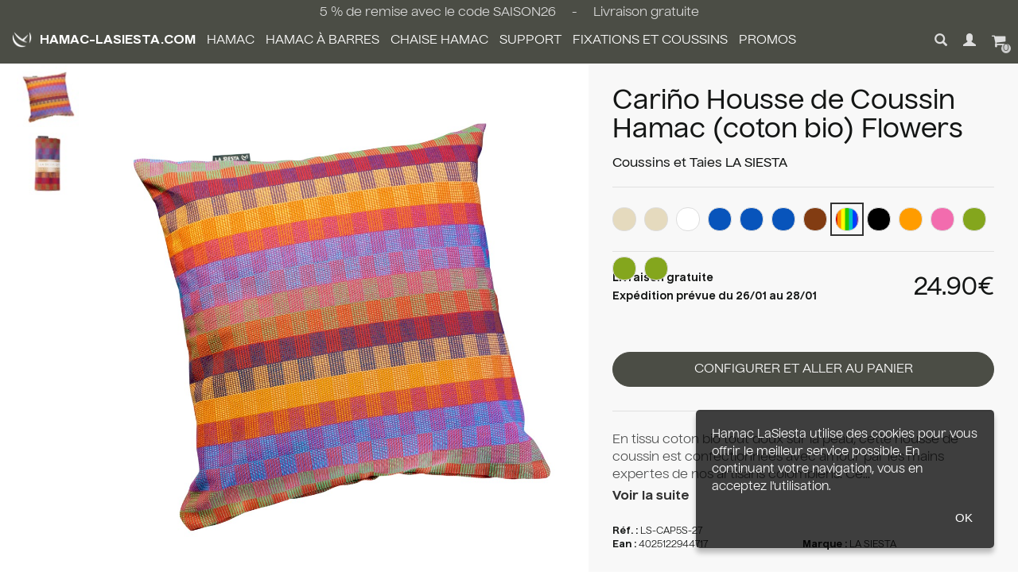

--- FILE ---
content_type: text/html
request_url: https://www.hamac-lasiesta.com/carino-housse-de-coussin-hamac-coton-bio-flowers
body_size: 7989
content:
<!DOCTYPE html>
<html dir="ltr" lang="fr" xmlns="http://www.w3.org/1999/xhtml">
    <head>
         <title>Cariño Housse de Coussin Hamac (coton bio) Flowers</title>
 <meta name="title" content="Cariño Housse de Coussin Hamac (coton bio) Flowers" />
 <meta name="description" content="En tissu coton bio tout doux sur la peau, cette  housse de coussin est confectionnées avec amour par les mains expertes de nos artisans colombiens. Ce coussi..." />
 <meta name="keywords" content="Cariño Housse de Coussin Hamac (coton bio) Flowers" />
 <meta http-equiv="Content-Type" content="text/html; charset=iso-8859-1" />
 <meta name="robots" content="noindex,follow" />
<link rel="canonical" href="https://www.hamac-lasiesta.com/carino-housse-de-coussin-hamac-coton-bio-flowers?osCsid=hdvt7jlag5l6pjf9bg1h951bl6" /><!-- EOF: Generated Meta Tags -->
        <base href="https://www.hamac-lasiesta.com/catalog/" />
		<meta content="width=device-width,initial-scale=1.0, maximum-scale=1.0, user-scalable=0" name="viewport">
        <link rel="preload" href="/catalog/templates/lst/fonts/Nuckle-Regular.woff2" as="font" type="font/woff2" crossorigin>
        <link rel="preload" href="/catalog/templates/lst/fonts/Nuckle-Medium.woff2" as="font" type="font/woff2" crossorigin>
        <link rel="preload" href="/catalog/templates/lst/fonts/Nuckle-Bold.woff2" as="font" type="font/woff2" crossorigin>
        <link rel="stylesheet" href="https://cdnjs.cloudflare.com/ajax/libs/font-awesome/4.7.0/css/font-awesome.css" />
        <link rel="stylesheet" type="text/css" href="/temp/css/combined.screen.2024.css?1726220437" media="screen" />
        <link rel="stylesheet" type="text/css" href="/temp/css/combined.print.css?1632924064" media="print" />
		<script src="https://ajax.googleapis.com/ajax/libs/jquery/1.8.2/jquery.min.js"></script>
        <script src="/temp/js/combined.2017.js?1726215690" type="text/javascript"></script>
                                    </head>
    <body>
						<!-- header hamac-lasiesta-->
		<div class="container-header-infos">
			<div class="container-fluid header-infos header-infos-webshop-premium">
				<div class="row">
					<div class="col-lg-12 ">
												<span class="hidden-xs hidden-sm">
							5 % de remise avec le code SAISON26
							<!--15 % de remise avec le code BLACK25-->
														&nbsp;&nbsp;&nbsp;&nbsp;-&nbsp;&nbsp;&nbsp;&nbsp; Livraison gratuite
													</span>
						<span class="hidden-md hidden-lg">
							5 % de remise avec le code SAISON26
							<!--15 % de remise avec le code BLACK25-->
														- Livraison gratuite
													</span>
                    </div>
                </div>
            </div>
			<div class="container-fluid header-infos">
				<div class="row">
					<div class="col-lg-12">
						<div class="pull-left container-menu">
							<ul id="nav" class="dropdown dropdown-linear dropdown-columnar">
<li class="dir menu close hidden-lg"><a href="https://www.hamac-lasiesta.com/?osCsid=hdvt7jlag5l6pjf9bg1h951bl6">MENU <span class="pull-right glyphicon glyphicon-remove"></span></a></li>
<li class="dir menu home hidden-xs hidden-sm hidden-md"><a href="https://www.hamac-lasiesta.com/?osCsid=hdvt7jlag5l6pjf9bg1h951bl6"><img src="templates/lst/images/logo-mini-header.png" class="" />HAMAC-LASIESTA.COM</a></li>
<li class="dir menu" id="menu-1">
<a href="https://www.hamac-lasiesta.com/hamac?osCsid=hdvt7jlag5l6pjf9bg1h951bl6"  class="disable-click">Hamac<span class="pull-right glyphicon glyphicon-chevron-right hidden-lg"></span></a>
<ul class="submenu1">
<li class="dir limenu"><a href="https://www.hamac-lasiesta.com/hamac/hamac-simple?osCsid=hdvt7jlag5l6pjf9bg1h951bl6">Hamac Simple</a></li>
<li class="dir limenu"><a href="https://www.hamac-lasiesta.com/hamac/hamac-double?osCsid=hdvt7jlag5l6pjf9bg1h951bl6">Hamac Double</a></li>
<li class="dir limenu"><a href="https://www.hamac-lasiesta.com/hamac/hamac-kingsize?osCsid=hdvt7jlag5l6pjf9bg1h951bl6">Hamac Kingsize</a></li>
<li class="dir limenu"><a href="https://www.hamac-lasiesta.com/hamac/hamac-pour-enfant?osCsid=hdvt7jlag5l6pjf9bg1h951bl6">Hamac pour Enfant</a></li>
<li class="dir limenu"><a href="https://www.hamac-lasiesta.com/hamac/hamac-voyage?osCsid=hdvt7jlag5l6pjf9bg1h951bl6">Hamac Voyage</a></li>
<li class="dir limenu"><a href="https://www.hamac-lasiesta.com/hamac?viewall=1&osCsid=hdvt7jlag5l6pjf9bg1h951bl6" class="linkviewall">Voir tout &nbsp;&nbsp;&nbsp;	<i class="glyphicon glyphicon-arrow-right"></i></a></li>
</ul>
</li>
<li class="dir menu" id="menu-35">
<a href="https://www.hamac-lasiesta.com/hamac-a-barres?osCsid=hdvt7jlag5l6pjf9bg1h951bl6"  class="disable-click">Hamac à barres<span class="pull-right glyphicon glyphicon-chevron-right hidden-lg"></span></a>
<ul class="submenu2">
<li class="dir limenu"><a href="https://www.hamac-lasiesta.com/hamac-a-barres/hamac-a-barres-simple?osCsid=hdvt7jlag5l6pjf9bg1h951bl6">Hamac à Barres Simple</a></li>
<li class="dir limenu"><a href="https://www.hamac-lasiesta.com/hamac-a-barres/hamac-a-barres-double?osCsid=hdvt7jlag5l6pjf9bg1h951bl6">Hamac à Barres Double</a></li>
<li class="dir limenu"><a href="https://www.hamac-lasiesta.com/hamac-a-barres/hamac-a-barres-kingsize?osCsid=hdvt7jlag5l6pjf9bg1h951bl6">Hamac à Barres KingSize</a></li>
<li class="dir limenu"><a href="https://www.hamac-lasiesta.com/hamac-a-barres/hamac-a-barres-avec-support?osCsid=hdvt7jlag5l6pjf9bg1h951bl6">Hamac à Barres avec Support</a></li>
<li class="dir limenu"><a href="https://www.hamac-lasiesta.com/hamac-a-barres?viewall=1&osCsid=hdvt7jlag5l6pjf9bg1h951bl6" class="linkviewall">Voir tout &nbsp;&nbsp;&nbsp;	<i class="glyphicon glyphicon-arrow-right"></i></a></li>
</ul>
</li>
<li class="dir menu" id="menu-2">
<a href="https://www.hamac-lasiesta.com/chaise-hamac?osCsid=hdvt7jlag5l6pjf9bg1h951bl6"  class="disable-click">Chaise Hamac<span class="pull-right glyphicon glyphicon-chevron-right hidden-lg"></span></a>
<ul class="submenu3">
<li class="dir limenu"><a href="https://www.hamac-lasiesta.com/chaise-hamac/chaise-hamac-basic?osCsid=hdvt7jlag5l6pjf9bg1h951bl6">Chaise-Hamac Basic</a></li>
<li class="dir limenu"><a href="https://www.hamac-lasiesta.com/chaise-hamac/chaise-hamac-comfort?osCsid=hdvt7jlag5l6pjf9bg1h951bl6">Chaise-Hamac Comfort</a></li>
<li class="dir limenu"><a href="https://www.hamac-lasiesta.com/chaise-hamac/chaise-hamac-kingsize?osCsid=hdvt7jlag5l6pjf9bg1h951bl6">Chaise-Hamac  Kingsize</a></li>
<li class="dir limenu"><a href="https://www.hamac-lasiesta.com/chaise-hamac/chaise-hamac-voyage?osCsid=hdvt7jlag5l6pjf9bg1h951bl6">Chaise-Hamac Voyage</a></li>
<li class="dir limenu"><a href="https://www.hamac-lasiesta.com/chaise-hamac/chaise-hamac-avec-support?osCsid=hdvt7jlag5l6pjf9bg1h951bl6">Chaise Hamac avec Support</a></li>
<li class="dir limenu"><a href="https://www.hamac-lasiesta.com/chaise-hamac?viewall=1&osCsid=hdvt7jlag5l6pjf9bg1h951bl6" class="linkviewall">Voir tout &nbsp;&nbsp;&nbsp;	<i class="glyphicon glyphicon-arrow-right"></i></a></li>
</ul>
</li>
<li class="dir menu" id="menu-5">
<a href="https://www.hamac-lasiesta.com/support?osCsid=hdvt7jlag5l6pjf9bg1h951bl6"  class="disable-click">Support<span class="pull-right glyphicon glyphicon-chevron-right hidden-lg"></span></a>
<ul class="submenu4">
<li class="dir limenu"><a href="https://www.hamac-lasiesta.com/support/support-hamac-bois?osCsid=hdvt7jlag5l6pjf9bg1h951bl6">Support Hamac Bois</a></li>
<li class="dir limenu"><a href="https://www.hamac-lasiesta.com/support/support-hamac-en-metal?osCsid=hdvt7jlag5l6pjf9bg1h951bl6">Support Hamac en Métal</a></li>
<li class="dir limenu"><a href="https://www.hamac-lasiesta.com/support/support-chaise-hamac-bois?osCsid=hdvt7jlag5l6pjf9bg1h951bl6">Support Chaise-hamac Bois</a></li>
<li class="dir limenu"><a href="https://www.hamac-lasiesta.com/support/support-chaise-hamac-metal?osCsid=hdvt7jlag5l6pjf9bg1h951bl6">Support Chaise-hamac Métal</a></li>
<li class="dir limenu"><a href="https://www.hamac-lasiesta.com/support?viewall=1&osCsid=hdvt7jlag5l6pjf9bg1h951bl6" class="linkviewall">Voir tout &nbsp;&nbsp;&nbsp;	<i class="glyphicon glyphicon-arrow-right"></i></a></li>
</ul>
</li>
<li class="dir menu" id="menu-8">
<a href="https://www.hamac-lasiesta.com/fixations-et-coussins?osCsid=hdvt7jlag5l6pjf9bg1h951bl6"  class="disable-click">Fixations et Coussins<span class="pull-right glyphicon glyphicon-chevron-right hidden-lg"></span></a>
<ul class="submenu5">
<li class="dir limenu"><a href="https://www.hamac-lasiesta.com/fixations-et-coussins/fixations?osCsid=hdvt7jlag5l6pjf9bg1h951bl6">Fixations</a></li>
<li class="dir limenu"><a href="https://www.hamac-lasiesta.com/fixations-et-coussins/coussins-et-taies?osCsid=hdvt7jlag5l6pjf9bg1h951bl6">Coussins et Taies</a></li>
<li class="dir limenu"><a href="https://www.hamac-lasiesta.com/fixations-et-coussins/accessoires?osCsid=hdvt7jlag5l6pjf9bg1h951bl6">Accessoires</a></li>
<li class="dir limenu"><a href="https://www.hamac-lasiesta.com/fixations-et-coussins/bons-cadeaux?osCsid=hdvt7jlag5l6pjf9bg1h951bl6">Bons Cadeaux</a></li>
<li class="dir limenu"><a href="https://www.hamac-lasiesta.com/fixations-et-coussins?viewall=1&osCsid=hdvt7jlag5l6pjf9bg1h951bl6" class="linkviewall">Voir tout &nbsp;&nbsp;&nbsp;	<i class="glyphicon glyphicon-arrow-right"></i></a></li>
</ul>
</li>
<li class="dir menu"><a href="https://www.hamac-lasiesta.com/promotions?osCsid=hdvt7jlag5l6pjf9bg1h951bl6">PROMOS</a></li>
</ul>


							<ul id="nav-more" class="hidden-lg">
								<li><a href="https://www.hamac-lasiesta.com/hamac-livraison-et-frais-envoi?osCsid=hdvt7jlag5l6pjf9bg1h951bl6" rel="nofollow" class=""><span class="glyphicon glyphicon-send"></span>Livraison gratuite</a></li>
								<li><a href="https://www.hamac-lasiesta.com/contact?osCsid=hdvt7jlag5l6pjf9bg1h951bl6" rel="nofollow" class=""><span class="glyphicon glyphicon-earphone"></span>Nous contacter</a></li>
							</ul>
						</div>
						<a href="" class="pull-left hidden-lg first-child show-menu" rel="nofollow"><span class="glyphicon glyphicon-menu-hamburger"></span></a>
						<a href="https://www.hamac-lasiesta.com/?osCsid=hdvt7jlag5l6pjf9bg1h951bl6" class="hidden-lg pull-left go-to-home" rel="nofollow" style="font-size : 16px; margin-top: 16px; margin-left: 15px;font-weight: 600;"><img src="templates/lst/images/logo-mini-header.png" class="" style="height:20px;" /> HAMAC-LASIESTA.COM</a>
						<a href="https://www.hamac-lasiesta.com/catalog/shopping_cart.php?osCsid=hdvt7jlag5l6pjf9bg1h951bl6" class="pull-right" rel="nofollow"><span class="fa fa-shopping-cart shopping-cart-hook" aria-hidden="true" style="font-size: 19px"><span class="cart-qty">0</span></span><span class="hidden-xs hidden-sm"></span></a>
						<a href="https://www.hamac-lasiesta.com/catalog/login.php" class="pull-right" rel="nofollow"><span class="glyphicon glyphicon-user"></span><span class="hidden-xs hidden-sm"></span></a>
						<a href="https://www.hamac-lasiesta.com/contact?osCsid=hdvt7jlag5l6pjf9bg1h951bl6" rel="nofollow" class="pull-right visible-xl href-contact"><span class="glyphicon glyphicon-earphone"></span></a>
						<a href="https://www.hamac-lasiesta.com/hamac-livraison-et-frais-envoi?osCsid=hdvt7jlag5l6pjf9bg1h951bl6" rel="nofollow" class="pull-right visible-xl href-shipping"><span class="glyphicon glyphicon-send"></span></a>
						<a href="" class="pull-right header-link-search" rel="nofollow"><span class="glyphicon glyphicon-search"></span></a>
						<a href="#" rel="nofollow" class="pull-right visible-xl first-child href-lang">FR <svg viewBox="0 0 8 8" fill="none" xmlns="http://www.w3.org/2000/svg"><rect width="12" height="12" fill="#FFC613"></rect><rect x="12" width="12" height="4" transform="rotate(90 12 0)" fill="#F50100"></rect><rect x="8" width="12" height="4" transform="rotate(90 8 0)" fill="#F7FCFF"></rect><rect x="4" width="12" height="4" transform="rotate(90 4 0)" fill="#2E42A5"></rect></svg></a>
						<div class="header-search" style="display: none;">
							<form name="quick_find" action="https://www.hamac-lasiesta.com/catalog/advanced_search_result.php" method="get" autocomplete="off">
								<div class="input-group">
									<input type="text" name="keywords" id="abr" maxlength="30" value="" class="form-control" placeholder="Que recherchez-vous ?" />
									<span class="input-group-btn">
										<button type="submit" class="btn btn-default"><span class="glyphicon glyphicon-search"></span></button>
									</span>
								</div>
							</form>
						</div>
					</div>
				</div>
			</div>
		</div>
        <div class="container-fluid position-relative">
            <div class="container-popin container-popin-shipping"> 
                <div class="container-popin-header">
                    Hamac-LaSiesta vous livre <b>gratuitement</b> en France (hors Corse)<br><b>sans minimum d'achats</b>
                </div>
                <div class="container-popin-body">
                    <ul>
                        <li>
                            <span class="container-popin-body-img pull-left">
                                <img src="/catalog/images/icons/2022_gls.png" sizes="auto" class="inline vmiddle" alt="GLS">
                            </span>
                            <span class="pull-left">
                                <h5>
                                    Livraison en 48h &agrave; domicile <strong>avec GLS</strong>
                                </h5>
                                <p>
                                    <strong>LIVRAISON GRATUITE</strong>
                                </p>
                                <p>
                                    Livraison avant 13h du lundi au vendredi
                                </p>
                            </span>
                            <span class="d-block clear"></span>
                        </li>
                        <!--<li<li class="clear">
                            <span class="container-popin-body-img pull-left">
                            <img src="/catalog/images/icons/2022_dpd.png" alt="dpd">
                            </span>
                            <span class="pull-left">
                                <h5>
                                    Livraison en 48h &agrave; domicile <strong>avec dpd</strong>
                                </h5>
                                <p>
                                    <strong>LIVRAISON GRATUITE</strong>
                                </p>
                                <p>
                                    Livraison avant 13h du lundi au samedi
                                </p>
                            </span>
                            <span class="d-block clear"></span>
                        </li>-->
						</li>
                        <li class="clear">
                            <span class="container-popin-body-img pull-left">
                            <img src="/catalog/images/icons/2022_dhl.png" alt="DHL">
                            </span>
                            <span class="pull-left">
                                <h5>
                                    Livraison en 48h &agrave; domicile <strong>avec DHL</strong>
                                </h5>
                                <p>
                                    <strong>LIVRAISON GRATUITE</strong>
                                </p>
                                <p>
                                    Livraison avant 13h du lundi au vendredi
                                </p>
                            </span>
                            <span class="d-block clear"></span>
                        </li>
                        <li class="clear">
                            <span class="container-popin-body-img pull-left">
                            <img src="/catalog/images/icons/2022_colissimo.png" alt="Colissimo">
                            </span>
                            <span class="pull-left">
                                <h5>
                                    Livraison en 48h &agrave; domicile <strong>avec Colissimo</strong>
                                </h5>
                                <p>
                                    <strong>LIVRAISON GRATUITE</strong>
                                </p>
                                <p>
                                    Livraison avant 13h du lundi au samedi
                                </p>
                            </span>
                            <span class="d-block clear"></span>
                        </li>
                        <!--<li class="clear">
                            <span class="pull-left" style="min-width: 85px;">
                            <img src="/catalog/images/icons/2022_dhl.png" sizes="auto" class="inline vmiddle" alt="DHL">
                            </span>
                            <span class="pull-right" style="width: 300px;">
                                <h5>
                                    Livraison en 24h &agrave; domicile <strong>avec DHL</strong>
                                </h5>
                                <p>
                                    <strong class="vert">GRATUITE</strong>
                                    <span>
                                    d&egrave;s 199 &euro; d'achats <br>
                                    <span class="nowrap">9,90 &euro;</span> si moins de <span class="nowrap">199 &euro;</span> d'achats</span>
                                </p>
                                <p>
                                    Livraison le lendemain du lundi au vendredi
                                </p>
                            </span>
                        </li>-->
                    </ul>
                </div>
                <div class="container-popin-footer clear">
                    Hamac-LaSiesta s&eacute;lectionne automatiquement le transporteur pour vous selon la taille et le poids de votre colis !<br>
                    Les d&eacute;lais d'exp&eacute;dition &agrave; rajouter aux d&eacute;lais de livraison sont indiqu&eacute;s sur chaque fiche produit.
                </div>
            </div>
            <div class="container-popin container-popin-contact"> 
                <div class="container-popin-header">
                    <b>Besoin d'un conseil ?</b>
                </div>
                <div class="container-popin-body">
                    <b>Par t&eacute;l&eacute;phone :</b><br/>
                    Nous vous r&eacute;pondons du lundi au vendredi de 9h &agrave; 17h.<br/>
                    <b>06 08 93 81 74 (Appel non surtax&eacute;)</b><br/><br/>
                    <b>Par e-mail :</b><br/>
                    <a href="https://www.hamac-lasiesta.com/contact?osCsid=hdvt7jlag5l6pjf9bg1h951bl6" rel="nofollow">Acc&eacute;der au formulaire de contact</a>
                </div>
            </div>
        </div>
		<!--<div class="container container-header">
			<div class="row">
				<div class="col-lg-4 visible-lg" itemtype="http://schema.org/Organization">
					<a href="https://www.hamac-lasiesta.com/?osCsid=hdvt7jlag5l6pjf9bg1h951bl6" class="header-logo" itemprop="url"><img src="templates/lst/banniere/header.png" itemprop="logo" /></a>
				</div>
				<div class="col-lg-4 col-xs-12">
					<div class="header-hook">Le site de hamac fran&ccedil;ais d&eacute;di&eacute; &agrave; la marque La Siesta<br class="visible-lg" /> </div>
				</div>
				<div class="col-lg-4 col-xs-12">
					<div class="header-reviews pull-right visible-lg">
                    &nbsp;
					</div>
					<div class="header-search pull-right visible-lg">
						<form name="quick_find" action="https://www.hamac-lasiesta.com/catalog/advanced_search_result.php" method="get" autocomplete="off">
							<div class="input-group">
								<input type="text" name="keywords" id="abr" maxlength="30" value="" class="form-control" placeholder="Que recherchez-vous ?" />
								<span class="input-group-btn">
									<button type="submit" class="btn btn-default"><span class="glyphicon glyphicon-search"></span></button>
								</span>
							</div>
						</form>
					</div>
				</div>
			</div>
		</div>-->
		<!-- fin header -->
        
        		<!-- DEBUT MODE VACANCES -->
        <!--<div class="container-fluid container-mode-vacances">
            <div class="container">
                <div class="row">
                    <div class="col-lg-12">
                        En 2024 hamac-lasiesta.com : 5% SUPPLEMENTAIRE + LIVRAISON GRATUITE AVEC LE CODE PROMO SAISON24                    </div>
                </div>
            </div>
        </div>-->
        		<!-- FIN MODE VACANCES -->
        		<!-- breadcrumb -->
				<div class="container-fluid">
			<div class="row">
				<div class="col-lg-12">
					<div class="container-breadcrumb"><div itemprop="itemListElement" itemscope itemtype="https://schema.org/ListItem"><a href="https://www.hamac-lasiesta.com" class="headerNavigationNav" itemprop="item"><span itemprop="name">Accueil</span></a> &raquo; <meta itemprop="position" content="1" /></div><div itemprop="itemListElement" itemscope itemtype="https://schema.org/ListItem"><a href="https://www.hamac-lasiesta.com/?osCsid=hdvt7jlag5l6pjf9bg1h951bl6" class="headerNavigationNav" itemprop="item"><span itemprop="name">Catalogue</span></a> &raquo; <meta itemprop="position" content="2" /></div><div itemprop="itemListElement" itemscope itemtype="https://schema.org/ListItem"><a href="https://www.hamac-lasiesta.com/fixations-et-coussins?osCsid=hdvt7jlag5l6pjf9bg1h951bl6" class="headerNavigationNav" itemprop="item"><span itemprop="name">Fixations et Coussins</span></a> &raquo; <meta itemprop="position" content="3" /></div><div itemprop="itemListElement" itemscope itemtype="https://schema.org/ListItem"><a href="https://www.hamac-lasiesta.com/fixations-et-coussins/coussins-et-taies?osCsid=hdvt7jlag5l6pjf9bg1h951bl6" class="headerNavigationNav" itemprop="item"><span itemprop="name">Coussins et Taies</span></a> &raquo; <meta itemprop="position" content="4" /></div><div itemprop="itemListElement" itemscope itemtype="https://schema.org/ListItem"><a href="https://www.hamac-lasiesta.com/carino-housse-de-coussin-hamac-coton-bio-flowers?osCsid=hdvt7jlag5l6pjf9bg1h951bl6" class="headerNavigationNav" itemprop="item"><span itemprop="name">Cariño Housse de Coussin Hamac (coton bio) Flowers</span></a><meta itemprop="position" content="5" /></div></div>
				</div>
			</div>
		</div>
				<!-- fin breadcrumb -->		
					<div class="container-fluid">
				<div class="row">
					<div class="col-lg-12">
						<form name="cart_quantity" action="https://www.hamac-lasiesta.com/catalog/product_info.php?products_id=1372&action=add_product&osCsid=hdvt7jlag5l6pjf9bg1h951bl6" method="post"><div itemscope itemtype="http://data-vocabulary.org/Product">
    <div class="bloc_image">
		        <div class="image_produit">
            <div><a id="arempl" title="Cariño Housse de Coussin Hamac (coton bio) Flowers" href="images/products/la-siesta-housse-de-coussin-carino-flowers_p_00-19022024.jpg"><img src="images/products/la-siesta-housse-de-coussin-carino-flowers_p_00-19022024.jpg" border="0" alt="Cariño Housse de Coussin Hamac (coton bio) Flowers" title=" Cariño Housse de Coussin Hamac (coton bio) Flowers " width="1200" height="1200" id="principale" itemprop="image"></a></div>
        </div>
        <div class="vignette"><a data-large="images/imagecache/1600x1600_la-siesta-housse-de-coussin-carino-flowers_p_00-19022024.jpg" data-normal="images/products/la-siesta-housse-de-coussin-carino-flowers_p_00-19022024.jpg" data-normal-width="1200" data-normal-height="1200"><img src="images/imagecache/80x80_la-siesta-housse-de-coussin-carino-flowers_p_00-19022024.jpg" border="0" alt="Cariño Housse de Coussin Hamac (coton bio) Flowers" title=" Cariño Housse de Coussin Hamac (coton bio) Flowers " width="80" height="80" onMouseOver="showImage(0);" id="une"></a><a data-large="images/imagecache/1600x1600_la-siesta-housse-de-coussin-carino-flowers_p1_00-19022024.jpg" data-normal="images/products/la-siesta-housse-de-coussin-carino-flowers_p1_00-19022024.jpg" data-normal-width="1200" data-normal-height="1200"><img src="images/imagecache/80x80_la-siesta-housse-de-coussin-carino-flowers_p1_00-19022024.jpg" border="0" alt="Cariño Housse de Coussin Hamac (coton bio) Flowers" title=" Cariño Housse de Coussin Hamac (coton bio) Flowers " width="80" height="80" onMouseOver="showImage(1);"></a></div>    </div>
    <div class="info_produit1">
        <div class="conteneur_fiche_produit">
            <h1 itemprop="name">Cariño Housse de Coussin Hamac (coton bio) Flowers</h1>
            <h2><span itemprop="category" content="">Coussins et Taies</span> LA SIESTA</h2>
                        <div class="box_panier_contour">
                <div class="box_panier" itemprop="offerDetails" itemscope itemtype="http://data-vocabulary.org/Offer">
                    <div class="info_produit_panier">
                                                <div class="products_divider"></div>
                        <div class="info_produit_panier_selection">
                            <div class="products_colors">
                                <a href="https://www.hamac-lasiesta.com/carino-housse-de-coussin-hamac-coton-bio-nougat?osCsid=hdvt7jlag5l6pjf9bg1h951bl6" class="products_colors_choice  "  style="background-color: #e5dabe" title="Nougat"></a><a href="https://www.hamac-lasiesta.com/carino-housse-de-coussin-hamac-coton-bio-zebra?osCsid=hdvt7jlag5l6pjf9bg1h951bl6" class="products_colors_choice  "  style="background-color: #e5dabe" title="Zebra"></a><a href="https://www.hamac-lasiesta.com/carino-housse-de-coussin-hamac-coton-bio-latte?osCsid=hdvt7jlag5l6pjf9bg1h951bl6" class="products_colors_choice  "  style="background-color: #ffffff" title="Latte"></a><a href="https://www.hamac-lasiesta.com/carino-housse-de-coussin-hamac-coton-bio-azure?osCsid=hdvt7jlag5l6pjf9bg1h951bl6" class="products_colors_choice  "  style="background-color: #0854bb" title="Azur"></a><a href="https://www.hamac-lasiesta.com/carino-housse-de-coussin-hamac-coton-bio-lagoon?osCsid=hdvt7jlag5l6pjf9bg1h951bl6" class="products_colors_choice  "  style="background-color: #0854bb" title="Lagoon"></a><a href="https://www.hamac-lasiesta.com/carino-housse-de-coussin-hamac-coton-bio-blue-zebra?osCsid=hdvt7jlag5l6pjf9bg1h951bl6" class="products_colors_choice  "  style="background-color: #0854bb" title="Blue Zebra"></a><a href="https://www.hamac-lasiesta.com/carino-housse-de-coussin-hamac-coton-bio-chocolat?osCsid=hdvt7jlag5l6pjf9bg1h951bl6" class="products_colors_choice  "  style="background-color: #823c12" title="Chocolat"></a><a href="https://www.hamac-lasiesta.com/carino-housse-de-coussin-hamac-coton-bio-flowers?osCsid=hdvt7jlag5l6pjf9bg1h951bl6" class="products_colors_choice  current"  style="background: url('/catalog/templates/lst/icons/couleur/multicolor.png') center no-repeat;" title="Flowers"></a><a href="https://www.hamac-lasiesta.com/carino-housse-de-coussin-hamac-coton-bio-onyx?osCsid=hdvt7jlag5l6pjf9bg1h951bl6" class="products_colors_choice  "  style="background-color: #000000" title="Onyx"></a><a href="https://www.hamac-lasiesta.com/carino-housse-de-coussin-hamac-coton-bio-volcano?osCsid=hdvt7jlag5l6pjf9bg1h951bl6" class="products_colors_choice  "  style="background-color: #ff9c00" title="Volcano"></a><a href="https://www.hamac-lasiesta.com/carino-housse-de-coussin-hamac-coton-bio-flamingo?osCsid=hdvt7jlag5l6pjf9bg1h951bl6" class="products_colors_choice  "  style="background-color: #f26cae" title="Flamingo"></a><a href="https://www.hamac-lasiesta.com/carino-housse-de-coussin-hamac-coton-bio-agave?osCsid=hdvt7jlag5l6pjf9bg1h951bl6" class="products_colors_choice  "  style="background-color: #84a61d" title="Agave"></a><a href="https://www.hamac-lasiesta.com/carino-housse-de-coussin-hamac-coton-bio-jungle?osCsid=hdvt7jlag5l6pjf9bg1h951bl6" class="products_colors_choice  "  style="background-color: #84a61d" title="Jungle"></a><a href="https://www.hamac-lasiesta.com/carino-housse-de-coussin-hamac-coton-bio-olive?osCsid=hdvt7jlag5l6pjf9bg1h951bl6" class="products_colors_choice last "  style="background-color: #84a61d" title="Olive"></a>                            </div>
                        </div>
                                                <div class="info_produit_panier_field">
                            
                            <div class="info_produit_panier_field_quantite info_produit_panier_field_quantite_apres_taille">
                                <span class="info_produit_panier_label_qty">Quantit&eacute; :</span>
                                <select name="qty_input"><option value="1" SELECTED>1</option><option value="2">2</option><option value="3">3</option><option value="4">4</option><option value="5">5</option><option value="6">6</option><option value="7">7</option><option value="8">8</option><option value="9">9</option><option value="10">10</option><option value="11">11</option><option value="12">12</option><option value="13">13</option><option value="14">14</option><option value="15">15</option><option value="16">16</option><option value="17">17</option><option value="18">18</option><option value="19">19</option><option value="20">20</option></select>                            </div>

                            <br />
                        </div>
                        <div class="products_divider"></div>
                        <div class="products_info_price">
                            <div class="stock_print_status"><span id="stock_status"><span style="margin-bottom: 5px">Livraison gratuite</span><span class="">Exp&eacute;dition pr&eacute;vue du 26/01 au 28/01</span></span></div>
                            <div id="products_price"><meta itemprop="currency" content="EUR" /><div class="price_fiche"><span itemprop="price" content="24.90€">24.90€</span></div></div>                        </div>
                        <div class="info_produit_panier_prix">
														     <span id="panier"><a class="bouton_css plus_option2" href="https://www.hamac-lasiesta.com/customisation?products_id=1372&osCsid=hdvt7jlag5l6pjf9bg1h951bl6">Configurer et aller au panier</a></span>
							                        </div>
                    </div>
                    <!--
                    <div class="reseau_product">
                        <div class="rs twitter">
                            <a href="https://twitter.com/share" class="twitter-share-button" data-url="http://www.hamac-lasiesta.com/carino-housse-de-coussin-hamac-coton-bio-flowers" data-lang="fr" data-count="none"></a>
                            <script>!function(d,s,id){var js,fjs=d.getElementsByTagName(s)[0];if(!d.getElementById(id)){js=d.createElement(s);js.id=id;js.src="//platform.twitter.com/widgets.js";fjs.parentNode.insertBefore(js,fjs);}}(document,"script","twitter-wjs");</script>
                        </div>
                        <div class="rs google">
                            <div class="g-plusone" data-size="medium" data-annotation="none" data-href="http://www.hamac-lasiesta.com/carino-housse-de-coussin-hamac-coton-bio-flowers"></div>
                            <script type="text/javascript">
                              window.___gcfg = {lang: 'fr'};

                              (function() {
                                var po = document.createElement('script'); po.type = 'text/javascript'; po.async = true;
                                po.src = 'https://apis.google.com/js/plusone.js';
                                var s = document.getElementsByTagName('script')[0]; s.parentNode.insertBefore(po, s);
                              })();
                            </script>
                        </div>
                        <div class="rs facebook">
                            <div class="fb-like" data-href="http://www.hamac-lasiesta.com/carino-housse-de-coussin-hamac-coton-bio-flowers" data-send="false" data-layout="button_count" data-width="55" data-show-faces="false"></div>
                        </div>
                        <div class="rs youtube">
                            <a href="http://www.youtube.com/channel/UCTPEBcz6EE501vFJyyfD1JQ" target="_blank"><img src="templates/lst/icons/produit/youtube_rose.jpg" alt="VidÃ©o YouTube" width="73" height="20" /></a>
                        </div>
                        
                    </div>
                    -->
                </div>
            </div>
            <div class="products_divider"></div>
            <div class="contenu_fiche_produit">
            
                                                    <div class="contenu_fiche_produit_description" itemprop="description">
                    En tissu coton bio tout doux sur la peau, cette  housse de coussin est confectionnées avec amour par les mains expertes de nos artisans colombiens. Ce...<br>
                    <a href="#" class="go-to-description">Voir la suite</a>
                                    </div>
                				            </div>
        </div>
                <div>
            <div class="produit_marque">
                <strong>R&eacute;f. :</strong> <span itemprop="identifier" content="mpn:CAP5S-27">LS-CAP5S-27</span>
                <br /><strong>Ean :</strong> <span itemprop="identifier" content="upc:4025122944717">4025122944717</span>            </div>                            
            <div class="produit_marque">
                <strong>Marque :</strong> <span itemprop="brand" class="produit_marque">LA SIESTA</span>
                            </div>
        </div>
        <div class="produit_informations_supplementaires">
                </div>
		    </div>
</div>

</form>
        <div class="clear"></div>
    <div id="products_description_complet" class="hidden-xs hidden-sm">
        <p><strong>En tissu coton bio tout doux sur la peau, cette  housse de coussin est confectionn&eacute;es avec amour par les mains expertes de nos artisans colombiens. Ce coussin confortable apportera la derni&egrave;re touche esth&eacute;tique &agrave; votre hamac.</strong></p>
<p><strong>Coton biologique certifi&eacute; GOTS</strong>: Responsabilit&eacute; sociale et environnementale: le coton issu de l&rsquo;agriculture biologique est non seulement plus &eacute;cologique que le coton issu de l'agriculture conventionnelle, mais il est &eacute;galement plus doux pour votre peau et d&acute;entretien ais&eacute;. Ce certificat de qualit&eacute; repose sur des crit&egrave;res &eacute;cologiques et sociaux tr&egrave;s rigoureux impos&eacute;s en amont et en aval de la fili&egrave;re textile.</p>
<p><strong>Neutralit&eacute; climatique :</strong> Les &eacute;missions de CO2 engendr&eacute;es au cours de la fabrication et du transport de nos chaise-hamacs sont compens&eacute;es par notre participation &agrave; un projet permettant de lutter contre le r&eacute;chauffement climatique.</p>
<p><strong>Artisanat de Colombie :</strong> Confection traditionnelle colombienne. Un ouvrage d&acute;une qualit&eacute; irr&eacute;prochable, alliant confort et esth&eacute;tique.<br />
Certification ClimatePartner: ID 17238-2203-1001</p>
<ul>
    <li>Taille : 50 x 50 cm</li>
    <li>Pays d'origine : Colombie</li>
    <li>Densit&eacute; du tissu (g/m&sup2;) : 340</li>
    <li>Description du mat&eacute;riel : 100 % coton bio (certifi&eacute; GOTS) tr&egrave;s r&eacute;sistant, ne peluche pas, issu de l'agriculture biologique, conform&eacute;ment au r&egrave;glement europ&eacute;en EU 834/2007</li>
</ul>
<p><br />
&nbsp;</p>    </div>
    <div class="clear"></div>
    <div id="products_description_complet2" class=" hidden-xs hidden-sm">
            </div>
    <div class="clear"></div>
        <div class="clear"></div>

    <div class="clear mbottom-5">&nbsp;</div>
    <ul class="tabs" id="produit_tabs">
            </ul>
        <div class="clear"></div>
        <div class="clear mbottom-10">&nbsp;</div>					</div>
				</div>
			</div>
									<!-- a propos -->
		<div class="container-a-propos">
			<div class="container-fluid">
				<div class="row">
					<div class="col-lg-12">
						<div class="big-title-frame big-title-frame-back">
							<span class="big-title">A propos d'Hamac LaSiesta</span>
						</div>
					</div>
				</div>
				<div class="row a-propos-texte">
					<div class="col-sm-6 col-xs-12 col-sm-offset-3 text-center">
						<p><b>Fond&eacute; en 2013</b>, le site hamac-lasiesta.com est un site internet sp&eacute;cialis&eacute; dans la vente de <b>hamac de la marque La Siesta</b>.</p>
                        <p><b>Situ&eacute; en France</b> dans la r&eacute;gion grenobloise  nous avons r&eacute;ussi, gr&acirc;ce &agrave; notre authenticit&eacute; et notre passion, &agrave; gagner la confiance des plus grandes marques.</p>
                        <p>D&eacute;couvrez &eacute;galement nos autres sites sp&eacute;cialis&eacute;s dans le hamac et l'ameublement de jardin :</p>
                        <p>Acandi.fr et Hamac-shop.com</p>
                        <p>&nbsp;</p>
					</div>
				</div>
				<div class="row">
					<div class="col-md-3 col-xs-6">
						<span class="reassurance-icon reassurance-icon-delivery"></span>
						<span class="reassurance-title">Livraison Gratuite*</span>
						<span class="reassurance-description">(*France hors Corse, &icirc;les, DOM-TOM)</span>
					</div>
					<div class="col-md-3 col-xs-6">
						<span class="reassurance-icon reassurance-icon-customer-service"></span>
						<span class="reassurance-title reassurance-title-customer-service">Service client</span>
						<span class="reassurance-description">06 08 93 81 74 (Gratuit)<br /><br /><br /><br /></span>
					</div>
					<div class="col-md-3 col-xs-6">
						<span class="reassurance-icon reassurance-icon-security"></span>
						<span class="reassurance-title">Paiement s&eacute;curis&eacute;</span>
						<span class="reassurance-description">Carte bleue, Visa, Mastercard, Paypal</span>
					</div>
					<div class="col-md-3 col-xs-6">
						<span class="reassurance-icon reassurance-icon-quality"></span>
						<span class="reassurance-title reassurance-title-quality">Satisfaction</span>
						<span class="reassurance-description">Nos clients sont conquis</span>
					</div>
				</div>
				<div class="row">
					<div class="col-md-12">
						<div class="big-title-frame big-title-frame-reviews">
							<span class="big-title-trait"></span>
							<span class="big-title">Nos client(e)s t&eacute;moignent</span>
						</div>
					</div>
				</div>
				<div class="row">
					<div class="container-reviews">
												<div class="col-md-4">
							<div class="review-note">
																<span class="glyphicon glyphicon-star"></span>
																<span class="glyphicon glyphicon-star"></span>
																<span class="glyphicon glyphicon-star"></span>
																<span class="glyphicon glyphicon-star"></span>
																<span class="glyphicon glyphicon-star"></span>
															</div>
							<p class="review-informations">
								<span class="review-name">Nano</span>
								29/07/2022							</p>
							<p class="review-description text-justify">
								C’e
Et mon second hamac de ce type et j’y reviendrai toujours: qualité conforme et livraison au top							</p>
						</div>
												<div class="col-md-4 hidden-xs">
							<div class="review-note">
																<span class="glyphicon glyphicon-star"></span>
																<span class="glyphicon glyphicon-star"></span>
																<span class="glyphicon glyphicon-star"></span>
																<span class="glyphicon glyphicon-star-empty"></span>
																<span class="glyphicon glyphicon-star-empty"></span>
															</div>
							<p class="review-informations">
								<span class="review-name">Macvi</span>
								08/05/2025							</p>
							<p class="review-description text-justify">
								Mode d’emploi incompréhensible							</p>
						</div>
												<div class="col-md-4 hidden-xs">
							<div class="review-note">
																<span class="glyphicon glyphicon-star"></span>
																<span class="glyphicon glyphicon-star"></span>
																<span class="glyphicon glyphicon-star"></span>
																<span class="glyphicon glyphicon-star"></span>
																<span class="glyphicon glyphicon-star"></span>
															</div>
							<p class="review-informations">
								<span class="review-name">Pp</span>
								23/08/2023							</p>
							<p class="review-description text-justify">
								J adore ... 
Un tout petit problème au montage, droite et gauche étaient inversé. 
Mais le support et le hamac rendent très bien, joli et confortable. Je recommande							</p>
						</div>
											</div>
				</div>
			</div>
		</div>
		<!-- fin a propos -->
		<div class="container container-ns text-center">
			<div class="row">
				<div class="col-md-4">
                </div>
				<div class="col-md-4">
					<span class="big-title">Newsletter</span>
					<p>Retrouvez chaque mois les bons plans <br/>de la plan&egrave;te hamac !</p>
					<form name="newsletters" action="https://www.hamac-lasiesta.com/catalog/newsletters.php" method="get" autocomplete="off">
						<div class="row">
							<div class="col-xs-12">
								<div class="form-group">
									<input type="text" name="email_newsletter" id="news" maxlength="50" class="form-control" placeholder="mon@email.com" />
								</div>
							</div>
						</div>
						<div class="row">
							<div class="col-xs-12">
								<button name="type" type="submit" value="F" class="bouton_css">M'inscrire</button>
							</div>
						</div>
					</form>
				</div>
			</div>
		</div>
		<!-- footer -->
		<div class="container-fluid footer-infos">
			<div class="container-fluid">
				<div class="row footer-links">
					<div class="col-sm-4 col-xs-6 col-lg-2">
						<a href="https://www.hamac-lasiesta.com/catalog/account.php?osCsid=hdvt7jlag5l6pjf9bg1h951bl6" rel="nofollow">Ma commande</a>
					</div>
					<div class="col-sm-4 col-xs-6 col-lg-2">
						<a href="https://www.hamac-lasiesta.com/hamac-livraison-et-frais-envoi?osCsid=hdvt7jlag5l6pjf9bg1h951bl6" rel="nofollow">Livraison gratuite</a>
					</div>
					<div class="col-sm-4 col-xs-6 col-lg-2">
						<a href="https://www.hamac-lasiesta.com/retour?osCsid=hdvt7jlag5l6pjf9bg1h951bl6" rel="nofollow">Echange et retour</a>
					</div>
					<div class="col-sm-4 col-xs-6 col-lg-2">
						<a href="https://www.hamac-lasiesta.com/engagements?osCsid=hdvt7jlag5l6pjf9bg1h951bl6" rel="nofollow">Nos 6 engagements</a>
					</div>
					<div class="col-sm-4 col-xs-6 col-lg-2">
						<a href="https://www.hamac-lasiesta.com/engagements?osCsid=hdvt7jlag5l6pjf9bg1h951bl6#section5" rel="nofollow" >Paiement s&eacute;curis&eacute;</a>
					</div>
					<div class="col-sm-4 col-xs-6 col-lg-2">
						<a href="https://www.hamac-lasiesta.com/engagements?osCsid=hdvt7jlag5l6pjf9bg1h951bl6" rel="nofollow">Satisfait ou Rembours&eacute;</a>
					</div>
				</div>
				<div class="row">
					<div class="container-fluid container-footer-blocks">
						<div class="row">
							<div class="col-sm-4">
								<span class="footer-title">Service client</span>
								<p>06 08 93 81 74 (Gratuit) - Lundi au vendredi de 9h &agrave; 17h</p>
								<p><a href="https://www.hamac-lasiesta.com/contact?osCsid=hdvt7jlag5l6pjf9bg1h951bl6" rel="nofollow" class="bouton_css bouton_css_inverse">Nous contacter &nbsp;<i class="glyphicon glyphicon-arrow-right"></i></a></p>
							</div>
							<div class="col-sm-4 block-separator">
								<div class="row">
									<div class="col-lg-7">
										<span class="footer-title">Paiement</span>
										<p><img src="templates/lst/images/icons-payment.png" /></p>
									</div>
									<div class="col-lg-5">						
										<span class="footer-title">Livraison</span>
										<p><img src="templates/lst/images/icons-delivery.png" /></p>
									</div>
								</div>
							</div>
							<div class="col-sm-4">
                                <ul class="footer-blocks-link">
                                    <li><a href="https://www.hamac-lasiesta.com/promotions?osCsid=hdvt7jlag5l6pjf9bg1h951bl6">Nos promotions</a></li>
                                    <li><a href="http://www.acandi.fr" target="_blank">Sp&eacute;cialiste du hamac</a></li>
									<li><a href="http://www.effetdesoi.com" target="_blank">Lingerie de marque</a></li>
                                    <li><a href="https://www.lingerie-confort.com" target="_blank">Lingerie allaitement</a></li>
                                    <li><a href="https://www.hamac-shop.com" target="_blank">Marques de hamac</a></li>
														
                                </ul>
                            </div>
						</div>
					</div>
				</div>
				<div class="row">
					<div class="col-lg-12 footer-copy">
						&copy; hamac-lasiesta.com 2006-2026 | <a href="https://www.hamac-lasiesta.com/cgv?osCsid=hdvt7jlag5l6pjf9bg1h951bl6" rel="nofollow">CGV</a>
            | <a rel="nofollow" href="https://www.hamac-lasiesta.com/catalog/rgpd.php?osCsid=hdvt7jlag5l6pjf9bg1h951bl6">Protection des donn&eacute;es personnelles</a> | <a href="https://www.hamac-lasiesta.com/plan-du-site?osCsid=hdvt7jlag5l6pjf9bg1h951bl6">Plan du site</a>
					</div>
				</div>				
			</div>
		</div>
		<a id="back-to-top" href="#" class="btn btn-primary btn-lg back-to-top" role="button" data-toggle="tooltip" data-placement="left"><span class="glyphicon glyphicon-chevron-up"></span></a>

		<!-- fin footer -->
						<script type="text/javascript">
			var gaJsHost = (("https:" == document.location.protocol) ? "https://ssl." : "http://www.");
			document.write(unescape("%3Cscript src='" + gaJsHost + "google-analytics.com/ga.js' type='text/javascript'%3E%3C/script%3E"));
		</script>
		<script type="text/javascript">
			try {
				var pageTracker = _gat._getTracker("UA-280784-2");
				pageTracker._initData();
				pageTracker._trackPageview();
			} catch(err) {}
		</script>		    </body>
</html>

--- FILE ---
content_type: text/css
request_url: https://www.hamac-lasiesta.com/temp/css/combined.screen.2024.css?1726220437
body_size: 37014
content:
@charset "UTF-8";/**
 * Horizontal Linear CSS Drop-Down Menu Component
 *
 * @file		dropdown.linear.css
 * @package		Dropdown
 * @version		0.1
 * @type		Transitional
 * @requires	dropdown.css
 * @browsers	Windows:IE6+,Opera7+,Firefox1+
 *				Mac OS:Safari2+,Firefox2+
 *
 * @link		http://www.lwis.net/
 * @copyright	2006-2008 Live Web Institute. All Rights Reserved.
 *
 */

*{font-family:'Nuckle',-apple-system,BlinkMacSystemFont,Segoe UI,Roboto,Oxygen,Ubuntu,Cantarell,Fira Sans,Droid Sans,Helvetica Neue,sans-serif;padding:0;margin:0;border:0;}.conteneur_global body{background-color:#e7dfd2;}h1{color:#6f654e;font-size:16px;font-weight:bold;}h2{color:#694571;font-weight:bold;font-size:15px;margin-left:0px;margin-bottom:5px;}textarea{border:1px solid #d1d1d1;}a{color:#333;}.conteneur_global input[type=radio]{margin:3px 0px 0px 0px;padding:0px;}.conteneur_global input[type=text],input[type=password],input[type=email]{background-image:url("/catalog/templates/lst/fond/account_create/fond_input.jpg");/* background-repeat:repeat-x;*/
    /* height:18px;*/}.conteneur_global input[type=text]:focus,input[type=password]:focus,input[type=email]:focus{background-image:none;}.conteneur_global textarea{border:1px solid #d1d1d1;height:100px;width:100%;font-size:11px;}.conteneur_global select{background:url("/catalog/templates/lst/fond/account_create/fond_input.jpg");background-repeat:repeat-x;/* height:22px;*/
    border-right:1px solid #d1d3d1;border-left:1px solid #d1d3d1;color:#989898;}.conteneur_global select:focus{background-color:#fbeeff;background-repeat:repeat-x;/* height:22px;*/}.conteneur_global input[type=text],input[type=password],input[type=email]{border:1px solid #d1d1d1;}.conteneur_global input[type=image]{display:inline;}.background_eds{}.conteneur_global,.conteneur_global_1{text-align:left;margin-right:auto;margin-left:auto;width:1004px;}.conteneur_global_1_off{width:100%;background-color:#f6f5f1;padding:0px 0px 30px 0px;}.contenant{width:985px;}.banniere{position:relative;border:0px;}.banniere a{position:absolute;}input#abr{color:#4b4d45;}.header-search{position:fixed;top:81px;right:0;width:400px;z-index:99999;padding:10px;background-color:#4b4d45;}.quick_find{color:#ffffff;font-weight:bold;font-size:12px;margin:26px 5px 0px 15px;text-align:right;}/*
.quick_find input{width:120px;}*/
.reviews_global{float:right;color:#ffffff;font-weight:bold;font-size:12px;margin:24px 7px 5px 0px;text-align:right;width:135px;}.reviews_global a{float:left;width:100%;text-decoration:none;font-size:12px;color:#fff;}.reviews_global span,.reviews_global img{float:left;height:16px;line-height:16px;}.reviews_global span{margin-left:5px;line-height:18px;}.reviews_global span.reviews_global_detail{margin-left:3px;line-height:auto;font-weight:normal;font-size:9px;}.mon_panier,.mon_compte{background-color:#4b4d45;float:right;width:150px;height:30px;margin:10px 5px 5px 10px;padding:5px;color:#ffffff;font-size:8px;text-align:center;padding:10px;}.mon_panier a,.mon_compte a,.quick_find a{color:#ffffff;text-decoration:none;font-size:10px;font-weight:normal;}.mon_compte p,.mon_panier{text-align:center;color:#ffffff;font-size:11px;font-weight:bold;}.mon_panier p a,.mon_compte p a{font-size:10px;color:#404040;}.mon_compte a:hover,.quick_find a:hover,.mon_panier a:hover{text-decoration:underline;}.quick_find input{width:160px;border:0px solid #4b4d45;height:22px;padding:0px 5px;margin:0px;margin-left:0px;float:left;}.quick_find button{background-color:#4b4d45;color:#fff;height:22px;width:25px;border:none;padding:0px;float:left;cursor:pointer;}.article_cart{position:absolute;font-size:9px;top:35px;right:65px;}.arbre{color:#868686;font-weight:bold;font-size:0.6em;margin:5px 0px 0px 12px;float:left;}.arbre a{color:#868686;text-decoration:none;}.arbre a:hover{color:#868686;text-decoration:underline;}/** INDEX DEFAULT */
.niveau2{margin:5px 0px 0px 0px;}.niveau2 .niveau2_g{width:660px;}.niveau2 .niveau2_d{width:322px;float:right;}.niveau3{width:985px;margin:10px 0px 0px 5px;}.niveau3 a{margin:0px 10px 0px 0px;}.niveau2_g{float:left;}.bloc_naissance,.bloc_new{float:left;}.bloc_naissance{margin-left:12px;}.box_mailling{margin-top:5px;background-image:url("/catalog/templates/lst/fond/fond_mailling_boxe/newsletter.jpg");height:110px;width:320px;text-align:center;}.box_mailling h2{color:#478753;font-weight:bold;font-size:0.9em;}.box_mailling p{padding:10px 0px 5px 0px;font-size:10px;color:#665637;text-align:center;font-weight:bold;}.box_mailling input[type=text]{margin-left:40px;margin-top:15px;}.naissance{height:265px;width:320px;position:relative;}.naissance p{position:relative;top:30px;left:155px;width:150px;font-size:10px;text-align:center;color:#297a3c;font-weight:bold;}.naissance_bouton_cadeau{position:relative;top:90px;left:170px;}.naissance_bouton_list{position:relative;top:110px;left:170px;}.new{height:265px;width:320px;position:relative;}.new p{position:relative;top:70px;left:210px;width:100px;font-size:10px;text-align:left;color:#4b4d45;font-weight:bold;}.new_bouton_voir{position:relative;top:150px;left:205px;}/** FIN INDEX DEFAULT */

/** DEBUT INDEX PRODUCT */
.titre_page_listing_parent{/*padding-bottom:10px;*/
    background-repeat:no-repeat;background-position:right center;min-height:90px;}.titre_page_listing_parent img{float:right;}.titre_page_listing_parent p{color:#6f654e;width:650px;margin-top:6px;}.titre_page_listing_parent h1{margin-top:10px;}.titre_page_listing_parent a{color:#d22dad;font-weight:bold;text-decoration:none;}.titre_page_listing_parent a:hover{font-weight:bold;}.bloc_list_1{width:250px;float:left;margin-top:15px;margin-bottom:12px;}.bloc_list_2{margin-left:255px;margin-top:15px;width:250px;}.titre_page_listing{background-repeat:no-repeat;background-position:right center;margin-top:20px;margin-bottom:20px;}.titre_page_listing img{float:right;}.titre_page_listing_promo{min-height:60px;background:url('/catalog/templates/lst/fond/list_produit/fond_bonnes_affaires.jpg') right center no-repeat #e8e8e8;}.titre_page_listing_nouveaute{min-height:60px;background:url('/catalog/templates/lst/fond/list_produit/fond_nouveautes.jpg') right center no-repeat #e8e8e8;}.titre_page_listing h1{font-size:26px;font-weight:normal;}.titre_page_listing h2{color:#6f654e;}.titre_page_listing p{color:#333;font-size:11px;margin:0px;}.arbre_in_listing{background-color:#6f654e;padding:5px;color:#ffffff;font-size:10px;}.arbre_in_listing div{display:inline;}.arbre_in_listing a{color:#ffffff;font-size:10px;}.arbre_in_listing a:hover{text-decoration:none;}.list_produit_contenu{text-align:center;padding-top:15px;}.list_produit_contenu_also{position:relative;text-align:center;margin-top:15px;}.conteneur_global .produit_conteneur{float:left;height:330px;width:25%;}.produit_best{float:left;height:260px;width:25%;}.conteneur_global .produit_conteneur_fiche{float:left;height:260px;width:25%;margin-top:10px;}.conteneur_global .produit_conteneur_fiche_also{float:left;height:260px;margin-top:10px;}.conteneur_global .cadre_image{background-image:url("/catalog/templates/lst/fond/list_produit/cadre.jpg");background-repeat:none;width:190px;height:180px;margin-left:auto;margin-right:auto;}.conteneur_global .image_dans_cadre{padding:5px;}.conteneur_global .image_dans_cadre a{position:relative;display:block;}.conteneur_global .produit_conteneur p,.conteneur_global .produit_conteneur_fiche p,.conteneur_global .produit_conteneur_fiche_also p{color:#464646;font-size:12px;width:180px;margin-left:auto;margin-right:auto;margin-top:5px;}.conteneur_global .produit_conteneur p img,.conteneur_global .produit_conteneur_fiche p img,.conteneur_global .produit_conteneur_fiche_also p img{margin:0px auto 5px auto;display:block;}.conteneur_global .produit_conteneur p .produit_note{display:block;text-align:center;font-size:10px;}.conteneur_global .produit_conteneur p .produit_note img{display:inline;margin-bottom:0px;vertical-align:middle;margin-bottom:3px;}.conteneur_global .produit_conteneur p span.couleur_apartirde,.conteneur_global .produit_conteneur_fiche p span.couleur_apartirde,.conteneur_global .produit_conteneur_fiche_also p span.couleur_apartirde{font-size:11px;}.conteneur_global .produit_conteneur p a,.conteneur_global .produit_conteneur_fiche p a,.conteneur_global .produit_conteneur_fiche_also p a,.conteneur_global .fiche_pack a{color:#464646;font-size:11px;text-decoration:none;display:block;margin-bottom:5px;margin-top:5px;min-height:42px;}.conteneur_global .produit_conteneur p .price,.conteneur_global .produit_conteneur_fiche p .price,.conteneur_global .produit_conteneur_fiche_also p .price,.conteneur_global .fiche_pack .price{color:#4b4d45;font-size:14px;font-weight:bold;}.conteneur_global .produit_conteneur p .a_partir_de,.conteneur_global .produit_conteneur_fiche p .a_partir_de,.conteneur_global .produit_conteneur_fiche_also p .a_partir_de,.conteneur_global .fiche_pack .a_partir_de,.conteneur_global .couleur_apartirde{font-size:10px;display:none;}.conteneur_global .produit_conteneur p br,.conteneur_global .produit_conteneur_fiche p br,.conteneur_global .produit_conteneur_fiche_also p br,.conteneur_global .fiche_pack br{display:none;}.conteneur_global .pourcentage{color:#4b4d45;font-size:10px;font-weight:bold;margin-left:10px;}.conteneur_global .produit_conteneur p .price_em,.conteneur_global .produit_conteneur_fiche p .price_em{color:#404040;font-size:10px;font-weight:bold;}/** FIN INDEX PRODUCT */

.barre_haut{height:15px;width:100%;background-image:url("/catalog/templates/lst/fond/fond_site_conteneur/fond_barre_haut.jpg");}.barre_bas{height:15px;width:100%;background-image:url("/catalog/templates/lst/fond/fond_site_conteneur/fond_barre_bas.jpg");}.separation{background-color:#e7dfd2;}.contenant{margin:10px 10px 0px 10px;}.footer{text-align:center;padding:0px 0px 0px 0px;}.avantage{background-color:#ea408c;margin-left:auto;margin-right:auto;width:1000px;text-align:center;height:40px;}/**
Message d'erreur
*/
.error_message{width:90%;font-size:12px;/*background-color:#ddffd7;*/
    color:red;margin:0px 0px 0px 0px;}.success_message{width:90%;font-size:10px;background-color:#ddffd7;color:#000000;margin:0px 0px 0px 0px;}.error_message img,.error_message table tr td img,.success_message img,.success_message table tr td img{margin:0;padding:0;}/**
  Page générique
*/

.global_cadre{margin-right:auto;margin-left:auto;width:950px;padding:0px;margin:30px 5px 30px 5px;}.global{background-image:url("/catalog/templates/lst/fond/fond_site_conteneur/fond_cadre.jpg");background-repeat:repeat-x;padding:10px;background-color:#fefafb;}.global_sans_fond{padding:10px;background-color:#ffffff;}.centre{margin-left:0px;margin-right:0px;padding:0px 0px 5px 0px;}.centre p{margin-bottom:10px;}/** Page Contact */
.info_us,.info_us_create,.info_us_sup_info{}.info_us input[type=text],.info_us input[type=password]{border:1px solid #d1d1d1;font-size:11px;background-image:none;width:200px;margin-bottom:10px;}.info_us_create .general{text-align:left;margin-bottom:10px;padding:2px;}.info_us_create .general input[type=text],.info_us_create .general input[type=password],.info_us_create .general select{float:right;width:250px;}.info_us_sup_info .general select{width:165px;}.info_us_sup_info .general{float:left;margin-bottom:10px;padding:2px;width:220px;}.info_us_sup_info .gender input[type=checkbox],.info_us_create .gender input[type=checkbox]{border:1px solid #d1d1d1;margin:0px 5px 0px 0px;text-align:right;}.info_us input[type=checkbox]{border:1px solid #d1d1d1;font-size:11px;margin:0px 5px 0px 0px;padding:0;}.info_us select{border:1px solid #d1d1d1;font-size:13px;color:#79705e;background-image:none;width:200px;margin-bottom:15px;}.info_us_create .general,.info_us_create .gender,.info_us_sup_info .general,.info_us_sup_info .gender{color:#000000;font-size:11px;font-weight:bold;}.info_us_create h3,.info_us_sup_info h3{font-size:15px;margin:20px 0px 10px 0px;}.info_us p{margin:10px 0px 20px 0px;}.gender{margin:20px 0px 20px 0px;}.info_us p b,info_us_create p b,.info_us_sup_info p b{font-weight:bold;}/* Panier */
.global ul,.global_sans_fond ul{width:100%;}ul.cart_product{clear:both;height:65px;}ul.cart_product:hover{clear:both;height:65px;}.meilleure_vente h2{border-top:0.1rem solid #1416151a;padding:25px 0px 5px 10px;font-size:22px;font-weight:500;text-align:left;margin-top:50px;/*margin:10px 0px 0px 0px;*/}.banniere_rubrique_parent{width:990px;text-align:center;}.banniere_rubrique_parent img,.banniere_rubrique_parent a img{padding:10px 10px 0px 0px;display:inline;}.global ul li,.global_sans_fond ul li{float:left;background-color:#4b4d45;color:#ffffff;font-size:11px;list-style:none;padding:7px 0px;}.global .cart_product li,.global_sans_fond .cart_product li{float:left;background-color:transparent;font-size:12px;list-style:none;height:65px;padding:15px 0px 5px 0px;}.cart_product .price,.price{color:#4b4d45;font-weight:bold;}.price_light{color:#4b4d45;font-size:11px;}.global .cart_product li a img,.global_sans_fond .cart_product li a img{margin:0px 10px 10px 5px;}.global .cart_product li a,.global_sans_fond .cart_product li a{color:#4b4d45;font-size:11px;text-decoration:none;font-weight:normal;}.global .cart_product li a:hover,.global_sans_fond .cart_product li a:hover{color:#4b4d45;font-size:11px;text-decoration:underline;font-weight:normal;}.plusmoins{display:inline;margin:0px 5px 0px 5px;}/* fin panier */

/* Mon Compte */
.bloc_commande,.bloc_mon_compte,.bloc_notifications,.bloc_mono_bloc{/* border:1px solid #e3e3e3;*/}.bloc_mon_compte,.bloc_notifications{padding-top:15px;}.bloc_mon_compte img,.bloc_notifications img{float:left;margin:0px 5px 5px 5px;}.bloc_commande{margin:0px 0px 15px 0px;}.bloc_n2_mon_compte{margin:0px 0px 10px 0px;}.bloc_n2_mon_compte a{color:#a6a6a6;text-decoration:none;line-height:16px;}.bloc_n2_mon_compte a:hover{color:#a6a6a6;line-height:16px;text-decoration:underline;}.n2_mon_compte{width:400px;float:left;}.n2_notifications{width:360px;float:right;}/* Page mono bloc sans colone gauche droite */
.mono_bloc{/*width:970px;*/
    margin-left:auto;margin-right:auto;}.mono_bloc_centre{width:780px;}.mono_bloc h1,mono_bloc_centre h1{font-size:20px;margin-bottom:15px;}.bloc_mono_bloc{margin-bottom:10px;}.bloc_mono_bloc p{margin:10px 0px 5px 0px;font-size:12px;}.bloc_titre_1{background-color:#4b4d45;color:#000000;font-weight:bold;padding:2px 0px 2px 10px;font-size:13px;}.bloc_titre_2{background-color:#eee;color:#000000;font-size:13px;padding:2px 0px 2px 10px;}.bloc_titre_2 ul li{background-color:#eee;color:#000000;font-weight:500;}.bloc_gauche{float:right;margin:10px 10px 2px 0px;color:#747474;font-size:12px;}/* Footer n3 */
.separate_100{height:20px;width:100%;background-image:url("/catalog/templates/lst/fond/footer/ligne.jpg");}.footer_n3{margin-left:20px;padding:10px 0px 5px 0px;}.n3_footer_bloc_1{width:205px;display:inline;float:left;text-align:left;border:1px solid #dcdbd7;padding:10px;background-color:#ffffff;margin-bottom:8px;}.n3_footer_bloc_1 ul li,.n3_footer_bloc_2 ul li,.n3_footer_bloc_3 ul li{list-style-image:url("/catalog/templates/lst/icons/ul/footer_list.gif");}.n3_footer_bloc_4 ul li{list-style:none;}.n3_footer_bloc_4 .testimonial_footer p{font-weight:normal;margin-bottom:10px;font-size:10px;}.n3_footer_bloc_4 .testimonial_footer p a:hover{font-size:10px !important;font-weight:normal !important;text-decoration:none;}.n3_footer_bloc_1 h5,.n3_footer_bloc_2 h5,.n3_footer_bloc_3 h5,.n3_footer_bloc_4 h5,.n3_footer_bloc_5 h5{font-size:10px;margin-bottom:10px;color:#694571;}.n3_footer_bloc_1 p{font-size:10px;color:#989898;margin-bottom:36px;}.n3_footer_bloc_1 a{float:right;padding:3px;background-color:#694571;color:#ffffff;font-size:10px;Text-decoration:none;font-weight:bold;}.n3_footer_bloc_2{width:210px;float:left;display:inline;text-align:left;padding:10px 0px 10px 10px;border-right:1px solid #dcdbd7;height:100px;}.n3_footer_bloc_2 ul{margin-left:10px;}.n3_footer_bloc_2 ul li{float:left;width:100px;font-size:10px;margin:0px;}.n3_footer_bloc_2 ul li a{color:#969695;text-decoration:none;}.n3_footer_bloc_3{width:123px;float:left;display:inline;text-align:left;padding:10px 0px 10px 15px;border-right:1px solid #dcdbd7;height:100px;}.n3_footer_bloc_3 ul{margin-left:10px;}.n3_footer_bloc_3 ul li{float:left;width:105px;font-size:10px;margin:0;padding:0;}.n3_footer_bloc_3 ul li a{color:#969695;text-decoration:none;}.n3_footer_bloc_4{width:160px;float:left;display:inline;text-align:left;padding:10px 20px 10px 10px;height:100px;}.n3_footer_bloc_4 p,.n4_footer_bloc_3 p a{color:#656357;font-size:11px;font-weight:bold;text-decoration:none;}.n3_footer_bloc_4 p a:hover{color:#656357;font-size:11px;font-weight:bold;text-decoration:underline;}.n3_footer_bloc_4 ul li{float:left;width:150px;font-size:10px;margin:0;padding:0;position:relative;margin-bottom:2px;}.n3_footer_bloc_4 ul li a{color:#969695;text-decoration:none;height:21px;line-height:21px;display:block;padding-left:25px;}.n3_footer_bloc_5{width:175px;float:left;display:inline;text-align:left;padding:10px 10px 10px 10px;background-color:#ffffff;border:1px solid #dcdbd7;}.n3_footer_bloc_5 p{font-size:10px;color:#989898;margin-bottom:10px;}.fin_footer{margin-top:3px;}.fin_footer p a,.fin_footer p{font-size:10px;color:#989898;}.fin_footer p{text-align:center;width:100%;float:left;margin-top:15px;}.fin_footer .drapeau{float:right;margin-right:66px;margin-top:5px;background:url('/catalog/images/icons/fr_drapeau.gif') top left no-repeat transparent;width:76px;height:16px;}.fin_footer .facebook{float:right;}.fin_footer .paiement_footer{float:left;font-size:12px;color:#969695;background:url('/catalog/templates/lst/images_site/paiement.png') top right no-repeat transparent;height:27px;line-height:27px;width:270px;text-align:left;margin-left:120px;margin-top:18px;}.fin_footer .livraison_footer{float:right;font-size:12px;color:#969695;background:url('/catalog/templates/lst/images_site/livraison.png') top right no-repeat transparent;height:27px;line-height:27px;width:160px;text-align:left;margin-right:25px;margin-top:18px;}/* Footer n3 fin */

/* Split page result */
a.pageResults{color:#000000;text-decoration:none;margin:0px 3px 0px 3px;}a:hover.pageResults{text-decoration:underline;margin:0px 3px 0px 3px;}a.pageResults_actif{text-decoration:underline;margin:0px 3px 0px 3px;font-weight:bold;color:#CE00BA;}/* Page confirmation */
a.orderEdit{color:#4b4d45;font-size:12px;text-decoration:underline;}a:hover.orderEdit{color:#fd66a9;font-size:12px;text-decoration:none;}.orderEdit a{color:#4b4d45;font-size:12px;text-decoration:underline;}.orderEdit a:hover{color:#fd66a9;font-size:12px;text-decoration:none;}/* Fin page confirmation */

/* Sitemap */
.sitemap ul li{background-color:#ffffff;margin-left:20px;margin-top:10px;margin-bottom:10px;list-style-image:url('/catalog/templates/lst/icons/ul/ul.jpg');float:none;}.sitemap_1 a{color:#4b4d45;font-weight:bold;}.sitemap_1 a,.sitemap_2 a,.sitemap_3 a{text-decoration:none;}.sitemap_1 a:hover,.sitemap_2 a:hover,.sitemap_3 a:hover{text-decoration:underline;}.sitemap_1 a:hover{color:#4b4d45;font-weight:bold;}.sitemap_2 a{color:#4b4d45;font-weight:normal;}.sitemap_2 a:hover{color:#4b4d45;font-weight:normal;}.sitemap_3 a{color:#000000;font-weight:normal;}.sitemap_3 a:hover{color:#4b4d45;font-weight:normal;}/* Bloc fabricant */
#manufacturer{background-color:#f8f8f8;padding-top:4px;padding-bottom:4px;float:left;width:975px;overflow:hidden;margin-left:4px;margin-top:10px;margin-bottom:10px;border:1px solid #e3e1e3;}#manufacturer ul li{float:left;padding-right:5px;padding-left:5px;width:100px !important;}#manufacturer .prev-manufacturer{float:left;width:19px;height:59px;background:url('/catalog/templates/lst/icons/index/fleche_gauche.jpg') center no-repeat transparent;}#manufacturer .next-manufacturer{float:left;width:19px;height:61px;background:url('/catalog/templates/lst/icons/index/fleche_droite.jpg') center no-repeat transparent;}#manufacturer .jCarouselLite-manufacturer{float:left;width:920px !important;margin-right:15px;overflow:hidden;height:55px;}#manufacturer .jCarouselLite-manufacturer ul{list-style-type:none;}#manufacturer .jCarouselLite-manufacturer ul li{overflow:hidden;float:left;width:100px;height:55px;}#manufacturer .jCarouselLite-manufacturer img{display:block;}/* Gestion Collection */
.collection{width:100%;margin:0px 0px 0px 0px;background-color:#f6f5f1;}.collection_element{width:220px;float:left;height:270px;margin-left:15px;margin-right:8px;margin-top:30px;margin-bottom:20px;position:relative;border:1px solid #dfdeda;display:block;cursor:pointer;text-align:center}.collection_element h2{width:100%;padding:5px;line-height:20px;font-size:14px;background-color:#ffffff;background-color:rgba(255,255,255,.8);filter:alpha(opacity=80);position:absolute;bottom:15px;left:0px;}.collection_element h2 a{opacity:1;filter:alpha(opacity=100);text-decoration:none;font-weight:bold;color:#434242;}.collection_element img{width:auto !important;max-height:270px !important;max-width:220px !important;height:auto !important;}.bouton{position:absolute;bottom:-15px;left:25%;}.text_collection{position:absolute;bottom:0;height:70px;color:#ffffff;font-size:11px;width:100%;background-image:url('/catalog/templates/lst/images/fond_collection_texte.png');}.text_collection p{padding:5px;}div.reseau_product{position:absolute;bottom:15px;right:15px;}.reseau_product .rs{float:left;height:22px;margin-right:10px;}.reseau_product .twitter{width:70px;}.reseau_product .google{width:32px;}.reseau_product .facebook{overflow:hidden;width:60px;}ul.tabs li.reseau_product span:first-child{background:none repeat scroll 0 0 rgba(0,0,0,0);border:0 none;padding:0;}.eds_new{position:absolute;top:5px;left:5px;width:70px;height:40px;z-index:10;background-color:#aa2746;border-radius:8rem;color:#fff;text-align:center;line-height:40px;font-size:12px;z-index:10}.eds_new:after{content:'NEW';}.eds_promo{position:absolute;top:5px;right:5px;width:40px;height:40px;z-index:10;background-color:#4b4d45;border-radius:50%;color:#fff;text-align:center;line-height:40px;font-size:12px;}.clear{clear:both;}.facebook_footer_bloc{float:left;width:247px;}.facebook_footer_link_img{float:left;background:url('/catalog/templates/lst/images_site/facebook_eds_3.png') top left no-repeat transparent;margin-right:8px;width:64px;height:64px;}.facebook_footer_link_div{float:left;}.facebook_footer_link_text{float:left;text-decoration:none;padding-top:7px;color:#61406e;font-size:12px;}.facebook_footer_link_like{float:left;margin-top:10px;overflow:hidden;width:60px;margin-left:46px;margin-top:10px;clear:left;}.newsletter_footer_bloc input[type="text"]{width:140px;float:left;}.link_footer_contact{background:url('/catalog/templates/lst/icons/index/message.jpg') top left no-repeat transparent;}.link_footer_paiement{background:url('/catalog/templates/lst/icons/index/verrou.jpg') top left no-repeat transparent;}.link_footer_echange{background:url('/catalog/templates/lst/icons/index/fleche.jpg') top left no-repeat transparent;}.link_footer_satisfait{background:url('/catalog/templates/lst/icons/index/visage.jpg') top left no-repeat transparent;}.n3_footer_bloc_1 .num_tel{font-size:12px;font-weight:bold;}.n3_footer_bloc_1 .lien_rappel{float:inherit;background-color:inherit;color:#989898;font-size:12px;font-weight:bold;text-decoration:underline}.n3_footer_bloc_1 .lien_contact{background:url('/catalog/templates/lst/icons/index/message.jpg') 0px -1px no-repeat #694571;padding-left:25px}.sous_menu div{display:inline;}.contenant_product_list{margin:10px 0px 0px 0px;}.contenant_product_list_2{margin:0px 5px 0px 20px;}.mbottom-5{margin-bottom:5px;}.mbottom-10{margin-bottom:10px;}.info_bulle_taille{display:inline-block;width:33px;height:15px;line-height:15px;font-size:9px;text-align:center;background-color:#f9f9f9;border:1px solid #ccc;margin:3px 3px 0px 0px;}.bloc_promo div{position:relative;text-decoration:none;color:#fff;float:left;margin:0 4px;margin-bottom:10px;cursor:pointer;}.bloc_promo div a{text-decoration:none;color:#fff;}.bloc_promo div img{position:relative;z-index:1;}.bloc_promo div .banner_title{position:absolute;z-index:99;right:8px;top:8px;width:170px;text-align:right;text-transform:uppercase;font-weight:normal;font-size:15px;}.bloc_promo div .banner_description{position:absolute;z-index:99;right:10px;top:55px;width:145px;text-align:right;font-weight:normal;font-size:11px;}.bloc_promo div .banner_en_savoir_plus{position:absolute;z-index:99;right:10px;bottom:10px;background-color:#fff;padding:2px 15px 2px 6px;color:#4b4d45;text-transform:uppercase;display:none;}.bloc_promo div .banner_en_savoir_plus span{font-size:15px;position:absolute;top:0px;right:0px;}.bloc_promo div .banner_promo_title{position:absolute;z-index:99;left:150px;top:25px;width:300px;text-align:center;font-weight:normal;}.bloc_promo div .banner_promo_title span{display:block;letter-spacing:2px;margin-bottom:10px;}.bloc_promo div .banner_promo_title .promo_line_1{font-size:20px;}.bloc_promo div .banner_promo_title .promo_line_2{font-size:14px;}.bloc_promo div .banner_promo_title .promo_line_3{font-size:32px;}.homepage_title{margin-bottom:15px;text-align:center;color:#694571;font-size:13px;}.bloc_collection{position:relative;}.bloc_collection h1{color:#484847;font-size:12px;position:absolute;text-transform:uppercase;width:350px;padding:5px;background-color:#f6f5f1;left:0;bottom:0;text-align:center;font-weight:bold;-moz-border-radius:10% 10% 0% 0%;border-top:1px solid #dcd9dc;border-right:1px solid #dcd9dc;border-left:1px solid #dcd9dc;border-bottom:1px solid #dcd9dc;}.bloc_collection_description{font-size:12px;margin:15px 0px;}.bloc_collection_title{background-color:#4b4d45;padding:5px 0px 5px 10px;color:#ffffff;font-size:14px;text-align:left;}.right{float:right;}.testimonial_page{padding:3px 0px;font-size:11px;}.testimonial_global_description{margin:30px 0px 0px 0px;font-size:12px !important;}.testimonial_page:first-child{margin:15px 0px 15px 0px;border-bottom:1px dotted #4b4d45;}.testimonial_page:last-child{margin:15px 0px 0px 0px;border-top:1px dotted #4b4d45;}.testimonials{color:#4b4d45;font-size:13px;}.testimonials a.pageResults_actif{color:#6f654e;}.testimonial_global_description{text-align:justify;float:left;width:740px;}.testimonial{padding-bottom:12px;margin:0px 0px 15px 0px;border-bottom:1px dotted #ddd;}.testimonial-last{border-bottom:0px;}.testimonial p{font-size:13px;margin:5px 0px 0px 0px;}.testimonial .testimonial_author{font-weight:bold;font-size:12px;}.testimonial .testimonial_date{font-style:italic;font-size:12px;}.testimonial-global-rating{text-align:center;padding:0px 20px;border:1px solid #ddd;float:right;font-size:12px;color:#6f654e;border-radius:5px;margin-top:10px;background-color:#fff;}.testimonial-global-rating span{display:block;text-align:center;margin:10px 0px;}.testimonial-global-rating span.testimonial-global-rating-text{font-size:13px;text-transform:uppercase;font-weight:bold;}.testimonial-global-rating span.testimonial-global-rating-text-info{font-size:9px;text-transform:uppercase;font-weight:bold;}.testimonial-global-rating span.testimonial-global-rating-note,.testimonial-global-rating span.testimonial-global-rating-nb{font-size:11px;}.guide_taille_footer_ul{margin-top:15px;}.n3_footer_bloc_2 ul.guide_taille_footer_ul li{display:block;float:none;}.guide_formes_footer,.guide_taille_footer{font-size:10px;color:#694571 !important;}.float-right{float:right;}.float-left{float:left;}/* MASQUAGE MOBILE */
.menu-mobile,.menu-other-mobile{display:none;}/* SHOPPING CART */
.shopping_cart{position:relative;}.shopping_cart_detail{width:850px;margin-left:auto;margin-right:auto;margin-top:25px;}.shopping_cart_detail_table{border-left:1px solid #bfbfbf;border-right:1px solid #bfbfbf;border-bottom:1px solid #bfbfbf;}.shopping_cart_detail_table_article,.shopping_cart_detail_table_article_tr{width:350px;text-align:left;}.shopping_cart_detail_table_article_tr{text-align:center;}.shopping_cart_detail_table_prix{width:110px;text-align:center;}.shopping_cart_detail_table_quantite{width:190px;text-align:center;}.shopping_cart_detail_table_total{width:160px;text-align:center;}.shopping_cart_detail_table_supp{width:38px;}.shopping_cart_detail_expedition{float:left;padding-top:20px;font-weight:bold;color:#aa2746;padding-bottom:20px;}.shopping_cart_detail_total_global{width:350px;padding:10px 1px 1px 1px;float:right;background-color:#4b4d45;color:#ffffff;font-size:18px;font-weight:bold;}.shopping_cart_detail_total_global_li_1{text-align:center;font-size:16px !important;width:220px;font-weight:bold;}.shopping_cart_detail_total_global_li_1 .text-min{font-size:10px;font-weight:normal;}.shopping_cart_detail_total_global_li_2{width:100px;text-align:right;font-size:18px !important;padding:5px 0px 0px 0px;font-weight:bold;}.cart_product_empty{width:100%;color:#000000;text-align:center;}.shopping_cart_button{width:100%;margin-top:30px;margin-bottom:30px;}.shopping_cart_form_cadeau{position:absolute;right:67px;bottom:532px;}.shopping_cart_form_cadeau_button{cursor:pointer;color:#4b4d45;text-decoration:none;width:100%;padding:5px 0px;float:right;clear:both;font-weight:bold;text-align:center;font-size:13px;background-color:#eeeeee;}.bloc_commande_table{float:left;width:100%;}.bloc_commande_table_bg{background-color:#eeeeee !important;}.bloc_commande_table_tr{background-color:#eeeeee !important;font-weight:bold;}.bloc_commande_table_td,.bloc_commande_table_tr{color:#6e6e6e !important;padding:3px 0px 3px 0px;text-align:center;}.bloc_commande_table_td_date_commande,.bloc_commande_table_tr_date_commande{width:20%;}.bloc_commande_table_td_num_commande,.bloc_commande_table_tr_num_commande{width:10%;}.bloc_commande_table_td_livraison,.bloc_commande_table_tr_livraison{width:30%;}.bloc_commande_table_td_status,.bloc_commande_table_tr_status{width:20%;}.bloc_commande_table_td_total,.bloc_commande_table_tr_total{width:10%;}.bloc_commande_table_td_detail,.bloc_commande_table_tr_detail{width:10%;}.bloc_commande_separateur{width:100%;}.bloc_commande_separateur li{width:100%;background-color:#ffffff !important;}.bloc_mon_compte a img,.bloc_notifications a img{margin:2px 0px 0px 0px;}.manufacturers_image_bg{background-image:url('/catalog/templates/lst/fond/list_produit/cadre.jpg') center no-repeat;height:180px;width:33%;}.checkout_shipping_table{float:left;width:100%;margin:0px;}.checkout_shipping_td{color:#6e6e6e !important;font-weight:bold;text-align:center;font-size:12px !important;padding:0px !important;}.checkout_shipping_td_image{text-align:left;height:auto;width:150px;height:103px;}.checkout_shipping_td_nom{width:420px;padding:40px 0px 0px 0px !important;text-align:left;}.checkout_shipping_td_prix{width:125px;padding:40px 0px 0px 0px !important;}.checkout_shipping_td_selection{width:270px;padding:40px 0px 0px 0px !important;}.checkout_shipping_td_selection2{width:270px;padding:20px 0px 0px 0px !important;}.checkout_shipping_tr_nom{width:50%;}.checkout_shipping_tr_prix{width:30%;text-align:center;}.checkout_shipping_tr_selection{width:18%;text-align:center;padding:0px 0px 0px 0px;}.checkout_payment_adresse_table,.checkout_shipping_adresse_table{width:100%}.checkout_payment_adresse_tr_ad,.checkout_shipping_adresse_tr_ad{width:98%;}.checkout_payment_adresse_modification,.checkout_shipping_adresse_modification{width:300px;text-align:center;}.checkout_payment_adresse_info,.checkout_shipping_adresse_info{width:190px;padding:10px 0px 10px 30px;}.checkout_payment_table{float:left;width:100%;margin:0px;}.checkout_payment_td{color:#6e6e6e !important;font-weight:bold;text-align:center;padding:3px 0px 3px 0px;font-size:10px !important;min-height:33px}.checkout_payment_td_methode{width:80%;text-align:left;}.checkout_payment_td_selection{width:20%;height:25px;}.checkout_payment_td_selection2{width:20%;height:25px;}.checkout_payment_tr_methode{width:80%;}.checkout_payment_tr_selection{width:20%;text-align:center;padding:0px 0px 0px 0px;}.checkout_confirmation_button,.checkout_payment_button,.checkout_shipping_button{width:100%;}.checkout_confirmation_div_produit{width:70%;margin-right:0px !important;}.checkout_confirmation_table{float:left;width:100%;}.checkout_confirmation_td{color:#595959 !important;padding:2px 2% 2px 2% !important;}.checkout_confirmation_td_nom{width:56%;}.checkout_confirmation_td_quantite{width:16%;text-align:center;}.checkout_confirmation_td_total{text-align:right;width:16%;}.checkout_confirmation_tr_adresse{width:30%;}.checkout_confirmation_tr_produit{width:40%;}.checkout_confirmation_tr_quantite{width:15%;text-align:center;}.checkout_confirmation_tr_total{width:13%;text-align:right;padding:0px 2% 0px 0px !important;}.checkout_confirmation_adresse{width:25%;padding:10px 0px 10px 5%;}.checkout_confirmation_facuration_table{width:100%;}.checkout_confirmation_facuration_tr_adresse{width:80%;}.checkout_confirmation_facuration_tr_total{width:18%;text-align:right;padding:0px 2% 0px 0px;}.checkout_confirmation_div_total{width:68%;text-align:right;margin-right:2%;}.checkout_success_table{width:100%;float:left;}.checkout_success_td{font-size:10px;color:#6e6e6e !important;padding:3px 0px 3px 0px !important;}.checkout_success_merci{margin:35px 0px 5px 0px;}.voir-tous-produits{border-top:1px dotted #666;margin-top:10px !important;display:inline-block;padding:3px 0px !important;}.account_history_info_livraison_etat{width:auto;font-size:14px;font-weight:bold;text-align:center;margin:5px 0px 5px 0px;padding:5px 0px 5px 0px;}.account_history_info_total{float:none;}.account_history_info_div_produit{width:70%;margin-right:0px !important;}.account_history_info_livraison_table{float:left;width:100%;margin:0px;}.account_history_info_livraison_td{color:#595959 !important;padding:2px 2% 2px 2% !important;}.account_history_info_livraison_td_nom{width:56%;}.account_history_info_livraison_td_quantite{width:16%;text-align:center;}.account_history_info_livraison_td_total{text-align:right;width:16%;}.account_history_info_livraison_tr_adresse{width:30%;}.account_history_info_livraison_tr_produit{width:40%;}.account_history_info_livraison_tr_quantite{width:15%;text-align:center;}.account_history_info_livraison_tr_total{width:13%;text-align:right;padding:0px 2% 0px 0px !important;}.account_history_info_adresse{width:25%;padding:10px 0px 10px 5%;}.account_history_info_facuration_table{width:100%;}.account_history_info_facuration_tr_adresse{width:80%;}.account_history_info_facuration_tr_total{width:18%;text-align:right;padding:0px 2% 0px 0px;}.account_history_info_div_total{width:68%;text-align:right;margin-right:2%;}.show-on-mobile{display:none;}.trie_option_filtre{float:left;}.model{clear:both;width:auto;float:left;}.info_produit_panier_field_option{float:left;}.info_produit_panier_field_option span{display:block;margin-bottom:5px;}.info_produit_panier_field_quantite{float:left;}.info_produit_panier_field_quantite span{display:block;margin-bottom:5px;}.info_produit_panier .livraison_et_retour,.info_produit_panier .prendre_sa_taille{float:left;clear:both;}.testimonial-form{float:left;width:100%;}.testimonial-form label{float:left;width:80px;height:22px;line-height:22px;}.testimonial-form p{float:left;clear:both;width:100%;}.testimonial-form input[type=text],.testimonial-form select{float:left;width:200px;margin-bottom:0px;}.testimonial-form textarea{width:100%;height:60px;}.testimonial-form input[type=image]{float:right;}.conteneur_global .bouton_css{color:#fff !important;padding:10px 40px;font-size:12px;display:inline-block;text-decoration:none;text-align:center;cursor:pointer;border:none !important;width:auto !important;height:auto !important;background:#9e37b3;background-image:-webkit-linear-gradient(top,#9e37b3,#663273);background-image:-moz-linear-gradient(top,#9e37b3,#663273);background-image:-ms-linear-gradient(top,#9e37b3,#663273);background-image:-o-linear-gradient(top,#9e37b3,#663273);background-image:linear-gradient(to bottom,#9e37b3,#663273);-webkit-border-radius:5;-moz-border-radius:5;border-radius:5px;-webkit-box-shadow:0px 3px 10px #666666;-moz-box-shadow:0px 3px 10px #666666;box-shadow:0px 3px 10px #666666;text-shadow:1px 1px 2px #666666;}.conteneur_global .bouton_css:hover{background:#f24895;background-image:-webkit-linear-gradient(top,#f24895,#b5326d);background-image:-moz-linear-gradient(top,#f24895,#b5326d);background-image:-ms-linear-gradient(top,#f24895,#b5326d);background-image:-o-linear-gradient(top,#f24895,#b5326d);background-image:linear-gradient(to bottom,#f24895,#b5326d);}.conteneur_global .bouton_css_gris{background:#d4d4d4;background-image:-webkit-linear-gradient(top,#d4d4d4,#999999);background-image:-moz-linear-gradient(top,#d4d4d4,#999999);background-image:-ms-linear-gradient(top,#d4d4d4,#999999);background-image:-o-linear-gradient(top,#d4d4d4,#999999);background-image:linear-gradient(to bottom,#d4d4d4,#999999);}.conteneur_global .bouton_css.bouton_css_ajout_panier{font-size:13px;font-weight:bold;padding:10px 27px;text-shadow:1px 1px 2px #666666;margin-right:14px;}.conteneur_global .bouton_css.bouton_css_ajout_panier_desactive{background:#a6a6a6;cursor:default;background-image:-webkit-linear-gradient(top,#a6a6a6,#81817f);background-image:-moz-linear-gradient(top,#a6a6a6,#81817f);background-image:-ms-linear-gradient(top,#a6a6a6,#81817f);background-image:-o-linear-gradient(top,#a6a6a6,#81817f);background-image:linear-gradient(to bottom,#a6a6a6,#81817f);font-size:13px;font-weight:bold;padding:10px 11px;text-shadow:1px 1px 2px #666666;margin-right:14px;}.conteneur_global .bouton_css.bouton_css_disable{background:#a6a6a6;cursor:default;background-image:-webkit-linear-gradient(top,#a6a6a6,#81817f);background-image:-moz-linear-gradient(top,#a6a6a6,#81817f);background-image:-ms-linear-gradient(top,#a6a6a6,#81817f);background-image:-o-linear-gradient(top,#a6a6a6,#81817f);background-image:linear-gradient(to bottom,#a6a6a6,#81817f);text-shadow:1px 1px 2px #666666;}.conteneur_global .bouton_css.bouton_css_ajout_panier_desactive:hover{background:#a6a6a6;background-image:-webkit-linear-gradient(top,#a6a6a6,#81817f);background-image:-moz-linear-gradient(top,#a6a6a6,#81817f);background-image:-ms-linear-gradient(top,#a6a6a6,#81817f);background-image:-o-linear-gradient(top,#a6a6a6,#81817f);background-image:linear-gradient(to bottom,#a6a6a6,#81817f);}.info_produit_panier_field_quantite.info_produit_panier_field_quantite_apres_taille{display:none;}.select_option_list{width:184px;margin-top:5px;}.meilleure_vente .produit_conteneur{height:380px;}.global #commentaires_commande{width:100%;height:100px;}.trie_option_page{text-align:right;font-size:16px;margin-right:10px;}.shopping_cart_step{font-size:16px;font-weight:bold;line-height:40px;color:#f1ede5;margin:40px 0px;}.shopping_cart_step span{border-radius:50%;background-color:#f1ede5;color:#fff;display:inline-block;width:40px;height:40px;margin-right:15px;}.shopping_cart_step_actif{color:#4b4d45;}.shopping_cart_step_actif span{background-color:#4b4d45;}.bx-wrapper .bx-controls-direction a{}@media (min-width:768px){.list_produit_contenu .bx-controls a.bx-prev{margin-left:-60px;}.list_produit_contenu .bx-controls a.bx-next{margin-right:-60px;}}.texte-mode-vacances{color:red !important;font-size:16px !important;}.container-mode-vacances{text-align:center;color:#fff;text-transform:uppercase;padding:15px 0px;margin:10px 0px;font-weight:bold;font-size:18px;background-color:#aa2746;}.contour_boxe_loggin_full .bouton_loggin{margin-top:30px;}.contenu_create_account .contour_boxe_loggin_full .loggin input[name=password]{width:90% !important;display:inline-block;}form .show-password{margin-left:10px;vertical-align:sub;cursor:pointer;}.global ul.ul-li-contenu li{float:none;background-color:transparent;color:#747474;list-style-type:disc;list-style-position:inside;padding:0px 0px 0px 20px;}.produit_conteneur p a.show-product-for-custom{display:none;}.bloc_image{float:left;width:58%;height:calc(100vh - 81px);position:relative;}.image_produit{text-align:center;margin-bottom:0px;height:calc(100vh - 81px);float:right;width:calc(100% - 90px);}.prix_off{position:absolute;top:22px;right:25px;width:90px;height:40px;z-index:10;background-color:#4b4d45;color:#fff;text-align:center;line-height:40px;font-size:14px;border-radius:8rem;}.prix_off:after{content:' OFF';}.image_produit .jzoom{margin:0 auto;}.image_produit img{object-fit:contain;max-width:100%;max-height:calc(100vh - 81px);}.couleur_apartirde{color:#694571;}.info_produit1{margin-left:56%;color:#141615;background-color:#f0f0f078;padding:30px;min-height:calc(100vh - 81px);margin-right:-15px;}.container-breadcrumb{display:none;}.box_panier_contour{margin-bottom:30px;}.info_produit_panier_selection{min-height:55px;margin-bottom:25px;}.vignette{text-align:left;float:left;width:85px;}.products_divider{border-bottom:0.1rem solid #1416151a;width:100%;}.vignette a img{margin-left:5px;margin-bottom:5px;border:1px solid #ffffff;}.vignette a i{width:80px;height:80px;background-color:#f6f5f1;border-radius:50%;margin-left:5px;margin-bottom:5px;text-align:center;font-size:20px;color:#b1a78f;display:inline-flex;flex-wrap:nowrap;align-content:center;justify-content:center;flex-direction:column;text-decoration:none !important;}.vignette a i:hover{border:1px solid #cac2ad;color:#aa2746;}.vignette a img:hover{border:1px solid #cac2ad;}.vignette a:hover{text-decoration:none !important;}.contenu_fiche_produit{margin-top:25px;margin-bottom:25px;color:rgba(20,22,21,0.75);}.contenu_fiche_produit td{width:15%;vertical-align:top;line-height:18px;}.contenu_fiche_produit_description{width:100%;margin-top:20px;}.contenu_fiche_produit_document{margin-top:20px;font-weight:bold;}.contenu_fiche_produit_document a{width:49%;display:inline-block;}.plus_option,.plus_option2{width:100%;margin-top:25px;border:1px solid #4b4d45 !important;}.go-to-description{font-weight:600;display:block;margin-top:5px;}.contenu_fiche_produit_description_onglet{}.contenu_fiche_produit_description ul,.contenu_fiche_produit_description_onglet ul{margin-left:20px;margin-top:10px;margin-bottom:10px;list-style-image:url('icons/ul/ul.jpg');}.contenu_fiche_produit_description p,.contenu_fiche_produit_description_onglet p{margin:5px 0px 5px 0px;padding:0px;}.conteneur_fiche_produit h1{margin-bottom:15px;font-size:20px;margin-top:0px;font-family:'Nuckle' !important;}.conteneur_fiche_produit h2{font-family:'Nuckle' !important;font-size:16px;}.conteneur_fiche_produit h1{font-size:33px;}.conteneur_fiche_produit h2{margin-top:0px;}.conteneur_fiche_produit .produit_note_globale{float:right;line-height:16px;font-size:11px;height:16px;cursor:pointer;}.model{font-size:10px;color:#a2a2a2;margin:10px 0px 10px 0px;display:block;width:220px;}.contenu_fiche_produit span,.stock_print_status span{font-size:10px;display:block;margin-bottom:10px;text-align:left;margin-right:0px;}.stock_print_status span span{font-weight:bold;margin:0;padding:0;margin-bottom:3px;/*background:url("/catalog/templates/eds/images_site/tick_rose.png") no-repeat left 5px transparent;*/}.box_panier{margin:15px 0px;}.info_produit_panier{margin-top:20px;}.products_info_price{height:93px;}.info_produit_panier .info_produit_panier_prix{}.info_produit_panier_prix #panier{width:100%;display:block;}.info_produit_panier_prix #panier img{margin-bottom:10px;margin-top:20px;}#products_price{text-align:right;float:right;margin-top:25px;margin-bottom:25px;}.pourcentage_fiche_produit{padding:5px;background-color:#141615;font-weight:bold;color:white;font-size:12px;margin-left:5px;float:right;}.prix_barre{color:#585858;font-size:14px;padding:10px 9px 4px 0px;float:left;}.prix_barre span{padding:0px 0px 0px 5px;font-size:10px;}.price_fiche{font-size:30px;font-weight:500;margin-right:10px;text-align:center;}.input_fiche{margin-top:20px;text-align:right;}.info_produit_panier{font-size:12px;font-weight:normal;}.input_fiche span{font-weight:bold;font-size:12px;color:#000000;margin-right:5px;}.input_fiche select{border:1px solid #dddddd;font-size:12px;height:18px;}.input_bouton{text-align:center;margin-top:20px;}.input_bouton input[type=image]{margin-bottom:10px;}.bloc{margin-left:5px;}.bloc_info{float:left;}.bloc_info.gauche{height:113px;border:1px solid #d5d5d5;width:250px;}.bloc_info.gauche h2{color:#cac2ad;font-size:12px;margin:5px 0px 5px 5px;padding:0;}.bloc_info.gauche div a,.bloc_info.gauche p{color:#797979;text-decoration:none;font-size:11px;}.bloc_info.gauche div a{position:absolute;top:4px;}.bloc_info.gauche div a:hover{text-decoration:underline;}.bloc_info.gauche p{margin-left:10px;margin-top:10px;}.bloc_info.gauche div{margin-top:10px;}.bloc_info.gauche div img{margin-left:10px;margin-right:10px;display:inline;}.bloc_info.milieu{height:113px;border-top:1px solid #d5d5d5;border-bottom:1px solid #d5d5d5;width:455px;}.bloc_info.milieu a img{margin:4px 5px 0px 10px;}.bloc_info.droite{height:113px;}/* Onglet */
.reviews_boxe{width:98%;margin-left:auto;margin-right:atuo;margin-bottom:15px;padding:25px 10px 20px 10px;}.reviews_boxe h3{color:#cac2ad;font-size:18px;margin-bottom:5px;}.reviews_boxe p{margin-top:5px;color:#595959;}/* Produit �galement achet� */
.ul_also{width:980px;}.ul_also li{text-align:center;}.egalement_acheter{}.egalement_acheter h2,.pack h2{background-color:#D5D5D5;padding:5px 0px 5px 10px;color:#333;font-size:14px;margin-top:10px;margin-left:0px;}.pack h2{width:243px;margin-bottom:0px;color:#666;border:1px solid #d5d5d5;padding:8px 14px 8px 14px;font-size:14px;font-weight:bold;}.bloc_pack{border:1px solid #D5D5D5;margin-left:0px;margin-bottom:10px;}.fiche_pack{float:left;width:330px;position:relative;margin:10px 10px 10px 10px;height:70px;}.fiche_pack a{font-size:13px;}.fiche_pack a img{float:left;display:inline;margin-right:10px;}.fiche_pack:first-child img.plus_pack{display:none;}.list_produit_contenu_also{position:relative;}.list_produit_contenu_also ul{list-style:none;}.list_produit_contenu .bx-wrapper{margin:0 auto;}.list_produit_contenu_also ul li{float:left;width:200px;margin-left:27px;padding:5px;display:bloc;}.stock_print_status{float:left;text-align:left;margin-top:25px;margin-bottom:25px;}.products_colors{margin-bottom:5px;height:25px;}.products_colors .products_colors_title{float:left;height:19px;margin-right:10px;line-height:19px;width:67px;display:none;}.products_colors .products_colors_choice{text-decoration:none;width:20px;height:15px;display:inline-block;margin-right:10px;padding:2px;border:1px solid #ddd;background-color:#0854bb;margin-top:25px;}.products_colors .products_colors_choice.last{margin-right:0px;}.products_colors .products_colors_choice.current{outline:2px solid #333;outline-offset:4px;}.info_produit_panier .prendre_sa_taille{color:#cac2ad;font-size:10px;margin-left:75px;display:block;}.info_produit_panier .livraison_et_retour{color:#cac2ad;}.info_produit_panier_field{margin-top:5px;display:none;}.info_produit_panier .info_produit_panier_field select{width:190px;margin-bottom:5px;font-size:12px;}.info_produit_panier_field select[name="qty_input"]{width:60px;}.reseau_product{bottom:5px;}.produit_entretien{margin-top:3px;}.produit_informations_supplementaires{font-size:10px;}.produit_informations_supplementaires span{font-weight:bold;}.info_produit_panier_label_taille{float:left;width:65px;margin-right:10px;}.prix_reduction{float:right;clear:right;text-align:center;font-size:12px;margin-bottom:8px;background-color:#141615;color:#fff;padding:3px 6px;margin-top:8px;margin-left:10px;}.produit_marque{font-size:10px;width:49%;display:inline-block;}.produit_ecopackaging{font-size:12px;}.bouton_css.liste_ajouter_panier{padding:10px 37px;}.content .produit_conteneur,.ul_also .produit_conteneur{height:380px;}.content .produit_conteneur #select_option,.ul_also .produit_conteneur #select_option{width:184px;margin-top:5px;}.content .produit_conteneur{margin-bottom:15px;}.produit_conteneur .produit_note{display:block;font-size:11px;margin-top:10px;line-height:16px;}.produit_conteneur .produit_note img{vertical-align:top;}#panier .bouton_css{width:100%;font-size:16px;}.pack .fiche_pack .price{display:block;color:#aa2746;}.pack_egal,.pack_plus{margin:0px 15px 0px 15px;font-size:55px;color:#aa2746;line-height:90px;font-weight:bold;float:left;}.pack_plus{font-size:60px;}.pack_prix{margin:0px 15px 0px 15px;font-size:26px;color:#aa2746;line-height:90px;font-weight:bold;float:left;}.pack_prix *{display:inline-block;}.pack_prix del{font-size:22px;color:black;font-weight:bold;margin-right:20px;}.pack_prix span.prix{margin-right:20px;}.pack_prix span.prix_reduction{line-height:20px;margin-top:32px;font-weight:bold;float:none;}.produit_conteneur .cadre_image .bx-wrapper img{height:auto !important;}#products_description_complet{margin-top:50px;}#products_description_complet ul{padding-left:40px;}#products_video iframe{width:calc(100vw - 50px);height:calc(100vw/2.3);}.info_produit1_custom .conteneur_fiche_produit h1{white-space:nowrap;overflow:hidden;display:inline-block;text-overflow:ellipsis;width:100%;min-height:40px;}.info_produit1_custom .conteneur_fiche_produit h2{margin-top:10px;}.info_produit1_custom .conteneur_fiche_produit .show-product-for-custom{font-size:12px;display:block;position:absolute;bottom:10px;}.info_produit1_custom #products_price{margin-top:0px;margin-bottom:0px;}.info_produit1_custom .box_panier_contour{height:calc(100vh - 320px);overflow-y:auto;width:calc(100% + 60px);margin-left:-30px;margin-right:-30px;padding-left:30px;padding-right:30px;}.info_produit1_custom .list_produit_contenu .liste_ajouter_panier{display:none!important;}.info_produit1_custom .list_produit_contenu .produit_conteneur{width:100%!important;padding:15px 0px 15px 0px;vertical-align:middle;margin-bottom:0px;margin-top:15px;border:0.15rem solid #eee;border-radius:.5rem;}.info_produit1_custom .list_produit_contenu .produit_conteneur .cadre_image,.info_produit1_custom .list_produit_contenu .produit_conteneur p{float:left;text-align:left;}.info_produit1_custom .list_produit_contenu .produit_conteneur p{width:calc(100% - 180px);padding:0px;}.info_produit1_custom .list_produit_contenu .produit_conteneur .produit_note,.info_produit1_custom .list_produit_contenu .produit_conteneur .eds_promo{display:none!important;}.info_produit1_custom .list_produit_contenu .produit_conteneur p a{height:auto;text-align:left;text-decoration:none!important;}.info_produit1_custom .list_produit_contenu .image_dans_cadre img{max-width:150px!important;}.info_produit1_custom .list_produit_contenu .produit_conteneur .price:before{content:"+";}.info_produit1_custom .list_produit_contenu .produit_conteneur.produit_conteneur_actif{border:0.15rem solid #141615;background-color:#e8e8e8;}.info_produit1_custom .subtotal{font-size:12px;}.info_produit1_custom #panier button:disabled{background-color:#ddd!important;color:linen!important;opacity:1!important;}.button_back_product{position:fixed;left:120px;top:100px;z-index:10;}#featured{width:725px;padding-right:250px;position:relative;height:300px;background:#fff;border:1px solid #d4d4d4;z-index:10;margin:0px auto;border-radius:5px;overflow:hidden;}#featured ul.ui-tabs-nav{position:absolute;top:0;left:700px;list-style:none;padding:0;margin:0;width:275px;z-index:400}#featured ul.ui-tabs-nav li{padding:0px 0;padding-left:25px;font-size:12px;color:#666;}#featured ul.ui-tabs-nav li span{font-family:Verdana;}#featured .ui-tabs-panel{width:725px;height:300px;background:#d4d4d4;position:relative;overflow:hidden;}#featured .ui-tabs-hide{display:none;}#featured li.ui-tabs-nav-item a{/*On Hover Style*/
	display:block;height:60px;color:#333;background-image:url("/catalog/templates/lst/slide/fond_bouton_non_actif.jpg");background-repeat:repeat-x;line-height:20px;outline:none;text-decoration:none;}#featured li.ui-tabs-nav-item a:hover{background:#f2f2f2;}.titre_slide{font-size:17px;text-transform:uppercase;}.titre_slide div{margin-top:-5px;float:left;clear:both;padding:15px 0px 0px 18px;}.txt_in_slide{font-size:12px;margin-left:20px;text-transform:capitalize;float:left;clear:both;color:#666}#featured li.ui-tabs-selected{/*Selected tab style*/
	background-image:url("/catalog/templates/lst/slide/selected-item.png");background-position:top left;background-repeat:no-repeat;z-index:400;}#featured ul.ui-tabs-nav li.ui-tabs-selected a{background-image:url("/catalog/templates/lst/slide/fond_bouton.jpg");background-repeat:repeat-x;color:#fff;}#featured ul.ui-tabs-nav li.ui-tabs-selected a .txt_in_slide{color:#fff;}#featured ul.ui-tabs-nav li img{float:left;margin:4px 4px;background:#fff;padding:2px;border:1px solid #eee;}#featured .ui-tabs-panel .info{position:absolute;top:240px;left:0;height:55px;width:725px;/*background-image:url("/catalog/templates/lst/slide/transparent.png");*/
	padding:5px 5px 5px 10px;}#featured .info h2{font-size:16px;font-family:Georgia,serif;color:#404040;padding:15px 5px 0px 5px;margin:0;overflow:hidden;}#featured .info p{margin:0 5px;font-family:Verdana;font-size:15px;line-height:15px;color:#404040;font-weight:bold;}#featured .info a{text-decoration:underline;color:#478753;font-weight:bold;font-size:15px;}#featured .info a:hover{text-decoration:underline;}.menu_list{width:170px;}.menu_head{padding:5px 10px;cursor:pointer;position:relative;font-weight:bold;background:#11588e;color:#ffffff;font-size:12px;height:17px;margin:5px 0px 5px 0px;}.menu_head a{cursor:pointer;position:relative;font-weight:bold;color:#ffffff;font-size:12px;height:15px;margin:5px 0px 5px 0px;text-decoration:none;}.menu_head.actif{padding:5px 10px;cursor:pointer;position:relative;font-weight:bold;background:#FF9933;color:#ffffff;font-size:12px;heigh:18px;}.menu_head.actif:hover{padding:5px 10px;cursor:pointer;position:relative;font-weight:bold;background:#FF9933;color:#ffffff;font-size:12px;heigh:18px;}.menu_head:hover{padding:5px 10px;cursor:pointer;position:relative;font-weight:bold;background:#FF9933;color:#ffffff;font-size:12px;heigh:18px;}.menu_body{display:none;margin:8px 0px;}.menu_body a{display:block;color:#998e7a;padding-left:10px;margin-top:3px;font-weight:bold;text-decoration:none;font-size:11px;}.menu_body a.actif_lien{display:block;color:#FF9933;padding-left:10px;margin-top:3px;font-weight:bold;text-decoration:none;font-size:11px;}.menu_body a:hover{color:#FF9933;text-decoration:none;font-size:11px;}/*
CSS pour le bloc option
*/

.barre_option{color:#666666;font-size:11px;margin:15px 0px 0px 0px;}.trie_option{background-color:#e8e8e8;padding:5px 0px;margin-bottom:15px;}hr{display:none;}.barre_option select{margin-right:10px;font-size:11px;height:18px;border:1px solid #aaa;border-radius:4px;box-shadow:0 1px 3px rgba(0,0,0,0.2);}.barre_option select:last-of-type{margin-right:0px;}.barre_option_field{padding:10px 0px;}hr{border-top:1px solid #dfdfdf;}.out_menu{background-color:#11588e;width:150px;padding:5px 10px 5px 10px;margin:5px 0px 5px 0px;}.out_menu a{color:#ffffff;text-decoration:none;font-size:12px;font-weight:bold;}.out_menu a:hover{color:#ffffff;text-decoration:underline;}.barre_option_field select[name="cPath"]{width:180px;}.barre_option_field select[name="manufacturers_id"]{width:150px;}.barre_option_field select[name="collection_id"]{width:200px;}.barre_option_field select[name="matieres"]{width:100px;}.barre_option_field select[name="coloris"]{width:155px;}.barre_option_field select[name="colors_id"]{width:100px;}.barre_option_field select[name="tailles"]{width:120px;}.barre_option_field select[name="prix_trie"]{width:100px;}.trie_option select[name="new"]{width:100px;}.barre_option_field .multi-select-container{margin-right:10px;}.fitler-dropdown{position:relative;display:inline-block;margin-right:10px;}.fitler-dropdown-button{border:1px solid #4b4d45!important;}.fitler-dropdown-values{display:none;position:absolute;top:50px;left:0px;padding:2rem 3.5rem 2rem 2rem;min-width:230px;overflow-x:hidden;overflow-y:auto;z-index:100;border:1px solid rgb(var(--colour-elevation-1-border,223,223,223));border-radius:12px;background-color:rgb(var(--colour-elevation-1,255,255,255));box-shadow:0px 4px 16px rgba(0,0,0,.1);}.fitler-dropdown-values label{cursor:pointer;display:block;padding:5px 0px;font-size:14px;font-weight:normal;position:relative;}.fitler-dropdown-values label input{position:absolute;right:-2rem;top:0px;width:2rem;height:2rem;display:inline-block;z-index:1;cursor:pointer;}.fitler-dropdown-values-show{display:block;}hr{border:1px solid #f2e4ff}.contour_boxe_loggin{background-repeat:repeat-y;padding:10px;background-color:#ffffff;float:left;margin:15px 20px 20px 0px;}.contour_boxe_loggin_full{margin-right:0px;float:none;width:544px;margin:20px auto;}.contour_boxe_loggin_full h1{margin:15px 0px 25px 0px;text-align:center;}.loggin{float:left;width:430px;background-repeat:repeat-x;border:1px solid #d7d7d7;color:#404040;height:755px;background-color:#FFFFFF;}.contour_boxe_loggin_full .loggin{float:none;width:initial;height:auto;padding:10px 30px;}.contour_boxe_new_account{display:none;}.new_account{float:right;width:430px;background-repeat:repeat-x;border:1px solid #d7d7d7;color:#404040;background-color:#FFFFFF;}.contour_boxe_loggin_full .new_account{float:none;width:initial;height:auto;padding:10px 30px;}.new_account img,.loggin img{margin-left:30px;margin-top:10px;margin-bottom:20px;}.error_message img{margin:0;}.contenu_create_account{margin-left:15px;margin-right:15px;}.contenu_create_account .loggin p,.contenu_create_account .new_account p{margin-left:45px;font-weight:bold;font-size:12px;}.contenu_create_account .contour_boxe_loggin_full .loggin p,.contenu_create_account .contour_boxe_loggin_full .new_account p{margin-left:0px;font-weight:bold;}.contenu_create_account .loggin input[type=text],.contenu_create_account .loggin input[type=password],.contenu_create_account .new_account input[type=text],.contenu_create_account .new_account input[type=password]{border:1px solid #dadada;margin-bottom:15px;}.contenu_create_account  .contour_boxe_loggin_full .loggin input[type=text],.contenu_create_account  .contour_boxe_loggin_full .loggin input[type=password],.contenu_create_account  .contour_boxe_loggin_full .new_account input[type=text],.contenu_create_account  .contour_boxe_loggin_full .new_account input[type=password],.contenu_create_account  .contour_boxe_loggin_full .new_account select{margin-top:2px;height:22px;width:99%}.contenu_create_account .new_account input[type=radio]{border:1px solid #dadada;margin:5px 5px 5px 5px;}.contenu_create_account .new_account input[type=checkbox]{margin:5px 5px 5px 0px;}.bouton_loggin{float:right;margin-top:0px;margin-right:75px;margin-bottom:15px;text-align:center;}.contour_boxe_loggin_full .bouton_loggin{float:none;margin-right:0px;}.loggin .bouton_loggin input.bouton_css{width:170px!important;}.contour_boxe_loggin_full .loggin .bouton_loggin input.bouton_css,.contour_boxe_loggin_full .loggin .bouton_loggin button.bouton_css,.contour_boxe_loggin_full .new_account .bouton_loggin input.bouton_css{width:99%!important;}.forgotten{float:right;margin-bottom:15px;}.contour_boxe_loggin_full .forgotten{float:none;text-align:center;margin:30px 0px;}.bouton_loggin .forgotten{text-align:center;}.bouton_loggin .forgotten a{text-decoration:underline;}.bouton_loggin .forgotten a:hover{text-decoration:none;}select{border:1px solid #dadada;margin-bottom:15px;width:338px;}.info_newsletter_create_account{font-size:9px;margin-left:57px;margin-bottom:15px;border-top:1px solid #aaa;padding-top:15px;}.contour_boxe_loggin_full .info_newsletter_create_account{margin-left:0px;}.new_account_separate,.new_account_separate2{border-top:1px solid #ccc;margin-bottom:5px;display:block;}.new_account_separate2{margin-bottom:30px;}.contenu_create_account .contour_boxe_loggin_full .loggin p,.contenu_create_account .contour_boxe_loggin_full .new_account p{font-size:16px!important;}#tabbed_box{margin:0px auto 0px auto;width:300px;}.tabbed_box h4{font-size:23px;color:#ffffff;letter-spacing:-1px;margin-bottom:10px;}.tabbed_box h4 small{color:#e3e9ec;font-weight:normal;font-size:9px;text-transform:uppercase;position:relative;top:-4px;left:6px;letter-spacing:0px;}.tabbed_area{border:1px solid #d5d5d5;background-color:#636d76;padding:8px;}ul.tabs{margin:0px;padding:0px;}ul.tabs li{list-style:none;display:inline;padding:0px 10px 0px 0px;}ul.tabs li span{background-color:#464c54;color:#9c9c9c;padding:8px 14px 8px 14px;font-size:16px;font-weight:bold;border:1px solid #d5d5d5;border-bottom:1px solid #ffffff;}ul.tabs li span:hover{background-color:#ffffff;border-color:#d5d5d5;}ul.tabs li span.active{background-color:#ffffff;color:#666;border:1px solid #d5d5d5;border-bottom:1px solid #ffffff;}.content{background-color:#ffffff;border:1px solid #d5d5d5;}#content_2,#content_3,#content_4,#content_5,#content_6{display:none}#content_3{min-height:170px;}ul.tabs{margin:20px 0px 6px 0px;padding:0px;}.content ul{padding:0px 20px 0px 20px;}.content ul li{font-size:16px;}.content ul li a{color:#3e4346;}.content ul li a small{color:#8b959c;font-size:9px;text-transform:uppercase;position:relative;left:4px;top:0px;}.content ul li:last-child{border-bottom:none;}ul.tabs li span{background-color:#f2f2f2;background-repeat:repeat-x;background-position:bottom;cursor:pointer;}ul.tabs li span.active{background-color:#ffffff;background-repeat:repeat-x;background-position:top;cursor:pointer;}.content{/* background-image:url(images/content_bottom.jpg);*/
    background-repeat:repeat-x;background-position:bottom;}.tinyTip{width:220px;padding:16px 0px 0px 0px;display:block;background:url('/catalog/templates/lst/infobulles/tinyTip-top.png') 0px 0px no-repeat}.tinyTip .content{padding:0px 15px 0px 15px;font-size:14px;color:#010101;background:url('/catalog/templates/lst/infobulles/tinyTip-content.png') 0px 0px repeat-y;font-size:13px;border:none!important}.tinyTip .bottom{height:33px;background:url('/catalog/templates/lst/infobulles/tinyTip-bottom.png') 0px 0px no-repeat;font:0px/0px sans-serif}.tipsy{padding:5px;font-size:10px;position:absolute;z-index:100000}.tipsy-inner{padding:5px 8px 4px 8px;background-color:#694571;color:white;max-width:200px;text-align:center}.tipsy-inner{border-radius:3px;-moz-border-radius:3px;-webkit-border-radius:3px}.tipsy-arrow{position:absolute;background:url('/catalog/templates/eds/images_site/tipsy.gif') no-repeat top left;width:9px;height:5px}.tipsy-n .tipsy-arrow{top:0;left:50%;margin-left:-4px}.tipsy-nw .tipsy-arrow{top:0;left:10px}.tipsy-ne .tipsy-arrow{top:0;right:10px}.tipsy-s .tipsy-arrow{bottom:0;left:50%;margin-left:-4px;background-position:bottom left}.tipsy-sw .tipsy-arrow{bottom:0;left:10px;background-position:bottom left}.tipsy-se .tipsy-arrow{bottom:0;right:10px;background-position:bottom left}.tipsy-e .tipsy-arrow{top:50%;margin-top:-4px;right:0;width:5px;height:9px;background-position:top right}.tipsy-w .tipsy-arrow{top:50%;margin-top:-4px;left:0;width:5px;height:9px}div.jqZoomTitle{z-index:5000;text-align:center;font-size:11px;font-family:Tahoma;height:16px;padding-top:2px;position:absolute;top:0px;left:0px;width:100%;color:#FFF;background:#999;}.jqZoomPup{overflow:hidden;background-color:#FFF;-moz-opacity:0.6;opacity:0.6;filter:alpha(opacity = 60);z-index:10;border-color:#c4c4c4;border-style:solid;cursor:crosshair;}.jqZoomPup img{border:0px;}.preload{-moz-opacity:0.8;opacity:0.8;filter:alpha(opacity = 80);color:#333;font-size:12px;font-family:Tahoma;text-decoration:none;border:1px solid #CCC;background-color:white;padding:8px;text-align:center;background-image:url(/catalog/templates/lst/images/zoomloader.gif);background-repeat:no-repeat;background-position:43px 30px;width:90px;* width:100px;height:43px;*height:55px;z-index:10;position:absolute;top:3px;left:3px;}.jqZoomWindow{border:1px solid #999;background-color:#FFF;}/*
 * FancyBox - jQuery Plugin
 * Simple and fancy lightbox alternative
 *
 * Examples and documentation at:http://fancybox.net
 * 
 * Copyright (c) 2008 - 2010 Janis Skarnelis
 * That said,it is hardly a one-person project. Many people have submitted bugs,code,and offered their advice freely. Their support is greatly appreciated.
 * 
 * Version:1.3.4 (11/11/2010)
 * Requires:jQuery v1.3+
 *
 * Dual licensed under the MIT and GPL licenses:*   http://www.opensource.org/licenses/mit-license.php
 *   http://www.gnu.org/licenses/gpl.html
 */

#fancybox-loading{position:fixed;top:50%;left:50%;width:40px;height:40px;margin-top:-20px;margin-left:-20px;cursor:pointer;overflow:hidden;z-index:1104;display:none;}#fancybox-loading div{position:absolute;top:0;left:0;width:40px;height:480px;background-image:url('/catalog/templates/eds/css/fancybox/fancybox.png');}#fancybox-overlay{position:absolute;top:0;left:0;width:100%;z-index:1100;display:none;}#fancybox-tmp{padding:0;margin:0;border:0;overflow:auto;display:none;}#fancybox-wrap{position:absolute;top:0;left:0;padding:20px;z-index:1101;outline:none;display:none;}#fancybox-outer{position:relative;width:100%;height:100%;background:#fff;}#fancybox-content{width:0;height:0;padding:0;outline:none;position:relative;overflow:hidden;z-index:1102;border:0px solid #fff;}#fancybox-hide-sel-frame{position:absolute;top:0;left:0;width:100%;height:100%;background:transparent;z-index:1101;}#fancybox-close{position:absolute;top:-15px;right:-15px;width:30px;height:30px;background:transparent url('/catalog/templates/eds/css/fancybox/fancybox.png') -40px 0px;cursor:pointer;z-index:1103;display:none;}#fancybox-error{color:#444;font:normal 12px/20px Arial;padding:14px;margin:0;}#fancybox-img{width:100%;height:100%;padding:0;margin:0;border:none;outline:none;line-height:0;vertical-align:top;}#fancybox-frame{width:100%;height:100%;border:none;display:block;}#fancybox-left,#fancybox-right{position:absolute;bottom:0px;height:100%;width:35%;cursor:pointer;outline:none;background:transparent url('/catalog/templates/eds/css/fancybox/blank.gif');z-index:1102;display:none;}#fancybox-left{left:0px;}#fancybox-right{right:0px;}#fancybox-left-ico,#fancybox-right-ico{position:absolute;top:50%;left:-9999px;width:30px;height:30px;margin-top:-15px;cursor:pointer;z-index:1102;display:block;}#fancybox-left-ico{background-image:url('/catalog/templates/eds/css/fancybox/fancybox.png');background-position:-40px -30px;}#fancybox-right-ico{background-image:url('/catalog/templates/eds/css/fancybox/fancybox.png');background-position:-40px -60px;}#fancybox-left:hover,#fancybox-right:hover{visibility:visible;/* IE6 */}#fancybox-left:hover span{left:20px;}#fancybox-right:hover span{left:auto;right:20px;}.fancybox-bg{position:absolute;padding:0;margin:0;border:0;width:20px;height:20px;z-index:1001;}#fancybox-bg-n{top:-20px;left:0;width:100%;background-image:url('/catalog/templates/eds/css/fancybox/fancybox-x.png');}#fancybox-bg-ne{top:-20px;right:-20px;background-image:url('/catalog/templates/eds/css/fancybox/fancybox.png');background-position:-40px -162px;}#fancybox-bg-e{top:0;right:-20px;height:100%;background-image:url('/catalog/templates/eds/css/fancybox/fancybox-y.png');background-position:-20px 0px;}#fancybox-bg-se{bottom:-20px;right:-20px;background-image:url('/catalog/templates/eds/css/fancybox/fancybox.png');background-position:-40px -182px;}#fancybox-bg-s{bottom:-20px;left:0;width:100%;background-image:url('/catalog/templates/eds/css/fancybox/fancybox-x.png');background-position:0px -20px;}#fancybox-bg-sw{bottom:-20px;left:-20px;background-image:url('/catalog/templates/eds/css/fancybox/fancybox.png');background-position:-40px -142px;}#fancybox-bg-w{top:0;left:-20px;height:100%;background-image:url('/catalog/templates/eds/css/fancybox/fancybox-y.png');}#fancybox-bg-nw{top:-20px;left:-20px;background-image:url('/catalog/templates/eds/css/fancybox/fancybox.png');background-position:-40px -122px;}#fancybox-title{font-family:Helvetica;font-size:12px;z-index:1102;}.fancybox-title-inside{padding-bottom:10px;text-align:center;color:#333;background:#fff;position:relative;}.fancybox-title-outside{padding-top:10px;color:#fff;}.fancybox-title-over{position:absolute;bottom:0;left:0;color:#FFF;text-align:left;}#fancybox-title-over{padding:10px;background-image:url('/catalog/templates/eds/css/fancybox/fancy_title_over.png');display:block;}.fancybox-title-float{position:absolute;left:0;bottom:-20px;height:32px;}#fancybox-title-float-wrap{border:none;border-collapse:collapse;width:auto;}#fancybox-title-float-wrap td{border:none;white-space:nowrap;}#fancybox-title-float-left{padding:0 0 0 15px;background:url('/catalog/templates/eds/css/fancybox/fancybox.png') -40px -90px no-repeat;}#fancybox-title-float-main{color:#FFF;line-height:29px;font-weight:bold;padding:0 0 3px 0;background:url('/catalog/templates/eds/css/fancybox/fancybox-x.png') 0px -40px;}#fancybox-title-float-right{padding:0 0 0 15px;background:url('/catalog/templates/eds/css/fancybox/fancybox.png') -55px -90px no-repeat;}/* IE6 */

.fancybox-ie6 #fancybox-close{background:transparent;filter:progid:DXImageTransform.Microsoft.AlphaImageLoader(src='/js/fancybox-1.3.4/fancy_close.png',sizingMethod='scale')}.fancybox-ie6 #fancybox-left-ico{background:transparent;filter:progid:DXImageTransform.Microsoft.AlphaImageLoader(src='/js/fancybox-1.3.4/fancy_nav_left.png',sizingMethod='scale')}.fancybox-ie6 #fancybox-right-ico{background:transparent;filter:progid:DXImageTransform.Microsoft.AlphaImageLoader(src='/js/fancybox-1.3.4/fancy_nav_right.png',sizingMethod='scale')}.fancybox-ie6 #fancybox-title-over{background:transparent;filter:progid:DXImageTransform.Microsoft.AlphaImageLoader(src='/js/fancybox-1.3.4/fancy_title_over.png',sizingMethod='scale');zoom:1}.fancybox-ie6 #fancybox-title-float-left{background:transparent;filter:progid:DXImageTransform.Microsoft.AlphaImageLoader(src='/js/fancybox-1.3.4/fancy_title_left.png',sizingMethod='scale')}.fancybox-ie6 #fancybox-title-float-main{background:transparent;filter:progid:DXImageTransform.Microsoft.AlphaImageLoader(src='/js/fancybox-1.3.4/fancy_title_main.png',sizingMethod='scale')}.fancybox-ie6 #fancybox-title-float-right{background:transparent;filter:progid:DXImageTransform.Microsoft.AlphaImageLoader(src='/js/fancybox-1.3.4/fancy_title_right.png',sizingMethod='scale')}.fancybox-ie6 #fancybox-bg-w,.fancybox-ie6 #fancybox-bg-e,.fancybox-ie6 #fancybox-left,.fancybox-ie6 #fancybox-right,#fancybox-hide-sel-frame{height:expression(this.parentNode.clientHeight + "px");}#fancybox-loading.fancybox-ie6{position:absolute;margin-top:0;top:expression( (-20 + (document.documentElement.clientHeight ? document.documentElement.clientHeight/2:document.body.clientHeight/2 ) + ( ignoreMe = document.documentElement.scrollTop ? document.documentElement.scrollTop:document.body.scrollTop )) + 'px');}#fancybox-loading.fancybox-ie6 div{background:transparent;filter:progid:DXImageTransform.Microsoft.AlphaImageLoader(src='/js/fancybox-1.3.4/fancy_loading.png',sizingMethod='scale')}/* IE6,IE7,IE8 */

.fancybox-ie .fancybox-bg{background:transparent !important}.fancybox-ie #fancybox-bg-n{filter:progid:DXImageTransform.Microsoft.AlphaImageLoader(src='/js/fancybox-1.3.4/fancy_shadow_n.png',sizingMethod='scale')}.fancybox-ie #fancybox-bg-ne{filter:progid:DXImageTransform.Microsoft.AlphaImageLoader(src='/js/fancybox-1.3.4/fancy_shadow_ne.png',sizingMethod='scale')}.fancybox-ie #fancybox-bg-e{filter:progid:DXImageTransform.Microsoft.AlphaImageLoader(src='/js/fancybox-1.3.4/fancy_shadow_e.png',sizingMethod='scale')}.fancybox-ie #fancybox-bg-se{filter:progid:DXImageTransform.Microsoft.AlphaImageLoader(src='/js/fancybox-1.3.4/fancy_shadow_se.png',sizingMethod='scale')}.fancybox-ie #fancybox-bg-s{filter:progid:DXImageTransform.Microsoft.AlphaImageLoader(src='/js/fancybox-1.3.4/fancy_shadow_s.png',sizingMethod='scale')}.fancybox-ie #fancybox-bg-sw{filter:progid:DXImageTransform.Microsoft.AlphaImageLoader(src='/js/fancybox-1.3.4/fancy_shadow_sw.png',sizingMethod='scale')}.fancybox-ie #fancybox-bg-w{filter:progid:DXImageTransform.Microsoft.AlphaImageLoader(src='/js/fancybox-1.3.4/fancy_shadow_w.png',sizingMethod='scale')}.fancybox-ie #fancybox-bg-nw{filter:progid:DXImageTransform.Microsoft.AlphaImageLoader(src='/js/fancybox-1.3.4/fancy_shadow_nw.png',sizingMethod='scale')}@font-face{font-family:'ElegantIcons';src:url('/catalog/templates/eds/fonts/ElegantIcons.eot');src:url('/catalog/templates/eds/fonts/ElegantIcons.eot?#iefix') format('embedded-opentype'),url('/catalog/templates/eds/fonts/ElegantIcons.woff') format('woff'),url('/catalog/templates/eds/fonts/ElegantIcons.ttf') format('truetype'),url('/catalog/templates/eds/fonts/ElegantIcons.svg#ElegantIcons') format('svg');font-weight:normal;font-style:normal;}/* Use the following CSS code if you want to use data attributes for inserting your icons */
[data-icon]:before{font-family:'ElegantIcons';content:attr(data-icon);speak:none;font-weight:normal;font-variant:normal;text-transform:none;line-height:1;-webkit-font-smoothing:antialiased;-moz-osx-font-smoothing:grayscale;}/* Use the following CSS code if you want to have a class per icon */
/*
Instead of a list of all class selectors,you can use the generic selector below,but it's slower:[class*="your-class-prefix"]{*/
.arrow_up,.arrow_down,.arrow_left,.arrow_right,.arrow_left-up,.arrow_right-up,.arrow_right-down,.arrow_left-down,.arrow-up-down,.arrow_up-down_alt,.arrow_left-right_alt,.arrow_left-right,.arrow_expand_alt2,.arrow_expand_alt,.arrow_condense,.arrow_expand,.arrow_move,.arrow_carrot-up,.arrow_carrot-down,.arrow_carrot-left,.arrow_carrot-right,.arrow_carrot-2up,.arrow_carrot-2down,.arrow_carrot-2left,.arrow_carrot-2right,.arrow_carrot-up_alt2,.arrow_carrot-down_alt2,.arrow_carrot-left_alt2,.arrow_carrot-right_alt2,.arrow_carrot-2up_alt2,.arrow_carrot-2down_alt2,.arrow_carrot-2left_alt2,.arrow_carrot-2right_alt2,.arrow_triangle-up,.arrow_triangle-down,.arrow_triangle-left,.arrow_triangle-right,.arrow_triangle-up_alt2,.arrow_triangle-down_alt2,.arrow_triangle-left_alt2,.arrow_triangle-right_alt2,.arrow_back,.icon_minus-06,.icon_plus,.icon_close,.icon_check,.icon_minus_alt2,.icon_plus_alt2,.icon_close_alt2,.icon_check_alt2,.icon_zoom-out_alt,.icon_zoom-in_alt,.icon_search,.icon_box-empty,.icon_box-selected,.icon_minus-box,.icon_plus-box,.icon_box-checked,.icon_circle-empty,.icon_circle-slelected,.icon_stop_alt2,.icon_stop,.icon_pause_alt2,.icon_pause,.icon_menu,.icon_menu-square_alt2,.icon_menu-circle_alt2,.icon_ul,.icon_ol,.icon_adjust-horiz,.icon_adjust-vert,.icon_document_alt,.icon_documents_alt,.icon_pencil,.icon_pencil-edit_alt,.icon_pencil-edit,.icon_folder-alt,.icon_folder-open_alt,.icon_folder-add_alt,.icon_info_alt,.icon_error-oct_alt,.icon_error-circle_alt,.icon_error-triangle_alt,.icon_question_alt2,.icon_question,.icon_comment_alt,.icon_chat_alt,.icon_vol-mute_alt,.icon_volume-low_alt,.icon_volume-high_alt,.icon_quotations,.icon_quotations_alt2,.icon_clock_alt,.icon_lock_alt,.icon_lock-open_alt,.icon_key_alt,.icon_cloud_alt,.icon_cloud-upload_alt,.icon_cloud-download_alt,.icon_image,.icon_images,.icon_lightbulb_alt,.icon_gift_alt,.icon_house_alt,.icon_genius,.icon_mobile,.icon_tablet,.icon_laptop,.icon_desktop,.icon_camera_alt,.icon_mail_alt,.icon_cone_alt,.icon_ribbon_alt,.icon_bag_alt,.icon_creditcard,.icon_cart_alt,.icon_paperclip,.icon_tag_alt,.icon_tags_alt,.icon_trash_alt,.icon_cursor_alt,.icon_mic_alt,.icon_compass_alt,.icon_pin_alt,.icon_pushpin_alt,.icon_map_alt,.icon_drawer_alt,.icon_toolbox_alt,.icon_book_alt,.icon_calendar,.icon_film,.icon_table,.icon_contacts_alt,.icon_headphones,.icon_lifesaver,.icon_piechart,.icon_refresh,.icon_link_alt,.icon_link,.icon_loading,.icon_blocked,.icon_archive_alt,.icon_heart_alt,.icon_star_alt,.icon_star-half_alt,.icon_star,.icon_star-half,.icon_tools,.icon_tool,.icon_cog,.icon_cogs,.arrow_up_alt,.arrow_down_alt,.arrow_left_alt,.arrow_right_alt,.arrow_left-up_alt,.arrow_right-up_alt,.arrow_right-down_alt,.arrow_left-down_alt,.arrow_condense_alt,.arrow_expand_alt3,.arrow_carrot_up_alt,.arrow_carrot-down_alt,.arrow_carrot-left_alt,.arrow_carrot-right_alt,.arrow_carrot-2up_alt,.arrow_carrot-2dwnn_alt,.arrow_carrot-2left_alt,.arrow_carrot-2right_alt,.arrow_triangle-up_alt,.arrow_triangle-down_alt,.arrow_triangle-left_alt,.arrow_triangle-right_alt,.icon_minus_alt,.icon_plus_alt,.icon_close_alt,.icon_check_alt,.icon_zoom-out,.icon_zoom-in,.icon_stop_alt,.icon_menu-square_alt,.icon_menu-circle_alt,.icon_document,.icon_documents,.icon_pencil_alt,.icon_folder,.icon_folder-open,.icon_folder-add,.icon_folder_upload,.icon_folder_download,.icon_info,.icon_error-circle,.icon_error-oct,.icon_error-triangle,.icon_question_alt,.icon_comment,.icon_chat,.icon_vol-mute,.icon_volume-low,.icon_volume-high,.icon_quotations_alt,.icon_clock,.icon_lock,.icon_lock-open,.icon_key,.icon_cloud,.icon_cloud-upload,.icon_cloud-download,.icon_lightbulb,.icon_gift,.icon_house,.icon_camera,.icon_mail,.icon_cone,.icon_ribbon,.icon_bag,.icon_cart,.icon_tag,.icon_tags,.icon_trash,.icon_cursor,.icon_mic,.icon_compass,.icon_pin,.icon_pushpin,.icon_map,.icon_drawer,.icon_toolbox,.icon_book,.icon_contacts,.icon_archive,.icon_heart,.icon_profile,.icon_group,.icon_grid-2x2,.icon_grid-3x3,.icon_music,.icon_pause_alt,.icon_phone,.icon_upload,.icon_download,.social_facebook,.social_twitter,.social_pinterest,.social_googleplus,.social_tumblr,.social_tumbleupon,.social_wordpress,.social_instagram,.social_dribbble,.social_vimeo,.social_linkedin,.social_rss,.social_deviantart,.social_share,.social_myspace,.social_skype,.social_youtube,.social_picassa,.social_googledrive,.social_flickr,.social_blogger,.social_spotify,.social_delicious,.social_facebook_circle,.social_twitter_circle,.social_pinterest_circle,.social_googleplus_circle,.social_tumblr_circle,.social_stumbleupon_circle,.social_wordpress_circle,.social_instagram_circle,.social_dribbble_circle,.social_vimeo_circle,.social_linkedin_circle,.social_rss_circle,.social_deviantart_circle,.social_share_circle,.social_myspace_circle,.social_skype_circle,.social_youtube_circle,.social_picassa_circle,.social_googledrive_alt2,.social_flickr_circle,.social_blogger_circle,.social_spotify_circle,.social_delicious_circle,.social_facebook_square,.social_twitter_square,.social_pinterest_square,.social_googleplus_square,.social_tumblr_square,.social_stumbleupon_square,.social_wordpress_square,.social_instagram_square,.social_dribbble_square,.social_vimeo_square,.social_linkedin_square,.social_rss_square,.social_deviantart_square,.social_share_square,.social_myspace_square,.social_skype_square,.social_youtube_square,.social_picassa_square,.social_googledrive_square,.social_flickr_square,.social_blogger_square,.social_spotify_square,.social_delicious_square,.icon_printer,.icon_calulator,.icon_building,.icon_floppy,.icon_drive,.icon_search-2,.icon_id,.icon_id-2,.icon_puzzle,.icon_like,.icon_dislike,.icon_mug,.icon_currency,.icon_wallet,.icon_pens,.icon_easel,.icon_flowchart,.icon_datareport,.icon_briefcase,.icon_shield,.icon_percent,.icon_globe,.icon_globe-2,.icon_target,.icon_hourglass,.icon_balance,.icon_rook,.icon_printer-alt,.icon_calculator_alt,.icon_building_alt,.icon_floppy_alt,.icon_drive_alt,.icon_search_alt,.icon_id_alt,.icon_id-2_alt,.icon_puzzle_alt,.icon_like_alt,.icon_dislike_alt,.icon_mug_alt,.icon_currency_alt,.icon_wallet_alt,.icon_pens_alt,.icon_easel_alt,.icon_flowchart_alt,.icon_datareport_alt,.icon_briefcase_alt,.icon_shield_alt,.icon_percent_alt,.icon_globe_alt,.icon_clipboard{font-family:'ElegantIcons';speak:none;font-style:normal;font-weight:normal;font-variant:normal;text-transform:none;line-height:1;-webkit-font-smoothing:antialiased;}.arrow_up:before{content:"\21";}.arrow_down:before{content:"\22";}.arrow_left:before{content:"\23";}.arrow_right:before{content:"\24";}.arrow_left-up:before{content:"\25";}.arrow_right-up:before{content:"\26";}.arrow_right-down:before{content:"\27";}.arrow_left-down:before{content:"\28";}.arrow-up-down:before{content:"\29";}.arrow_up-down_alt:before{content:"\2a";}.arrow_left-right_alt:before{content:"\2b";}.arrow_left-right:before{content:"\2c";}.arrow_expand_alt2:before{content:"\2d";}.arrow_expand_alt:before{content:"\2e";}.arrow_condense:before{content:"\2f";}.arrow_expand:before{content:"\30";}.arrow_move:before{content:"\31";}.arrow_carrot-up:before{content:"\32";}.arrow_carrot-down:before{content:"\33";}.arrow_carrot-left:before{content:"\34";}.arrow_carrot-right:before{content:"\35";}.arrow_carrot-2up:before{content:"\36";}.arrow_carrot-2down:before{content:"\37";}.arrow_carrot-2left:before{content:"\38";}.arrow_carrot-2right:before{content:"\39";}.arrow_carrot-up_alt2:before{content:"\3a";}.arrow_carrot-down_alt2:before{content:"\3b";}.arrow_carrot-left_alt2:before{content:"\3c";}.arrow_carrot-right_alt2:before{content:"\3d";}.arrow_carrot-2up_alt2:before{content:"\3e";}.arrow_carrot-2down_alt2:before{content:"\3f";}.arrow_carrot-2left_alt2:before{content:"\40";}.arrow_carrot-2right_alt2:before{content:"\41";}.arrow_triangle-up:before{content:"\42";}.arrow_triangle-down:before{content:"\43";}.arrow_triangle-left:before{content:"\44";}.arrow_triangle-right:before{content:"\45";}.arrow_triangle-up_alt2:before{content:"\46";}.arrow_triangle-down_alt2:before{content:"\47";}.arrow_triangle-left_alt2:before{content:"\48";}.arrow_triangle-right_alt2:before{content:"\49";}.arrow_back:before{content:"\4a";}.icon_minus-06:before{content:"\4b";}.icon_plus:before{content:"\4c";}.icon_close:before{content:"\4d";}.icon_check:before{content:"\4e";}.icon_minus_alt2:before{content:"\4f";}.icon_plus_alt2:before{content:"\50";}.icon_close_alt2:before{content:"\51";}.icon_check_alt2:before{content:"\52";}.icon_zoom-out_alt:before{content:"\53";}.icon_zoom-in_alt:before{content:"\54";}.icon_search:before{content:"\55";}.icon_box-empty:before{content:"\56";}.icon_box-selected:before{content:"\57";}.icon_minus-box:before{content:"\58";}.icon_plus-box:before{content:"\59";}.icon_box-checked:before{content:"\5a";}.icon_circle-empty:before{content:"\5b";}.icon_circle-slelected:before{content:"\5c";}.icon_stop_alt2:before{content:"\5d";}.icon_stop:before{content:"\5e";}.icon_pause_alt2:before{content:"\5f";}.icon_pause:before{content:"\60";}.icon_menu:before{content:"\61";}.icon_menu-square_alt2:before{content:"\62";}.icon_menu-circle_alt2:before{content:"\63";}.icon_ul:before{content:"\64";}.icon_ol:before{content:"\65";}.icon_adjust-horiz:before{content:"\66";}.icon_adjust-vert:before{content:"\67";}.icon_document_alt:before{content:"\68";}.icon_documents_alt:before{content:"\69";}.icon_pencil:before{content:"\6a";}.icon_pencil-edit_alt:before{content:"\6b";}.icon_pencil-edit:before{content:"\6c";}.icon_folder-alt:before{content:"\6d";}.icon_folder-open_alt:before{content:"\6e";}.icon_folder-add_alt:before{content:"\6f";}.icon_info_alt:before{content:"\70";}.icon_error-oct_alt:before{content:"\71";}.icon_error-circle_alt:before{content:"\72";}.icon_error-triangle_alt:before{content:"\73";}.icon_question_alt2:before{content:"\74";}.icon_question:before{content:"\75";}.icon_comment_alt:before{content:"\76";}.icon_chat_alt:before{content:"\77";}.icon_vol-mute_alt:before{content:"\78";}.icon_volume-low_alt:before{content:"\79";}.icon_volume-high_alt:before{content:"\7a";}.icon_quotations:before{content:"\7b";}.icon_quotations_alt2:before{content:"\7c";}.icon_clock_alt:before{content:"\7d";}.icon_lock_alt:before{content:"\7e";}.icon_lock-open_alt:before{content:"\e000";}.icon_key_alt:before{content:"\e001";}.icon_cloud_alt:before{content:"\e002";}.icon_cloud-upload_alt:before{content:"\e003";}.icon_cloud-download_alt:before{content:"\e004";}.icon_image:before{content:"\e005";}.icon_images:before{content:"\e006";}.icon_lightbulb_alt:before{content:"\e007";}.icon_gift_alt:before{content:"\e008";}.icon_house_alt:before{content:"\e009";}.icon_genius:before{content:"\e00a";}.icon_mobile:before{content:"\e00b";}.icon_tablet:before{content:"\e00c";}.icon_laptop:before{content:"\e00d";}.icon_desktop:before{content:"\e00e";}.icon_camera_alt:before{content:"\e00f";}.icon_mail_alt:before{content:"\e010";}.icon_cone_alt:before{content:"\e011";}.icon_ribbon_alt:before{content:"\e012";}.icon_bag_alt:before{content:"\e013";}.icon_creditcard:before{content:"\e014";}.icon_cart_alt:before{content:"\e015";}.icon_paperclip:before{content:"\e016";}.icon_tag_alt:before{content:"\e017";}.icon_tags_alt:before{content:"\e018";}.icon_trash_alt:before{content:"\e019";}.icon_cursor_alt:before{content:"\e01a";}.icon_mic_alt:before{content:"\e01b";}.icon_compass_alt:before{content:"\e01c";}.icon_pin_alt:before{content:"\e01d";}.icon_pushpin_alt:before{content:"\e01e";}.icon_map_alt:before{content:"\e01f";}.icon_drawer_alt:before{content:"\e020";}.icon_toolbox_alt:before{content:"\e021";}.icon_book_alt:before{content:"\e022";}.icon_calendar:before{content:"\e023";}.icon_film:before{content:"\e024";}.icon_table:before{content:"\e025";}.icon_contacts_alt:before{content:"\e026";}.icon_headphones:before{content:"\e027";}.icon_lifesaver:before{content:"\e028";}.icon_piechart:before{content:"\e029";}.icon_refresh:before{content:"\e02a";}.icon_link_alt:before{content:"\e02b";}.icon_link:before{content:"\e02c";}.icon_loading:before{content:"\e02d";}.icon_blocked:before{content:"\e02e";}.icon_archive_alt:before{content:"\e02f";}.icon_heart_alt:before{content:"\e030";}.icon_star_alt:before{content:"\e031";}.icon_star-half_alt:before{content:"\e032";}.icon_star:before{content:"\e033";}.icon_star-half:before{content:"\e034";}.icon_tools:before{content:"\e035";}.icon_tool:before{content:"\e036";}.icon_cog:before{content:"\e037";}.icon_cogs:before{content:"\e038";}.arrow_up_alt:before{content:"\e039";}.arrow_down_alt:before{content:"\e03a";}.arrow_left_alt:before{content:"\e03b";}.arrow_right_alt:before{content:"\e03c";}.arrow_left-up_alt:before{content:"\e03d";}.arrow_right-up_alt:before{content:"\e03e";}.arrow_right-down_alt:before{content:"\e03f";}.arrow_left-down_alt:before{content:"\e040";}.arrow_condense_alt:before{content:"\e041";}.arrow_expand_alt3:before{content:"\e042";}.arrow_carrot_up_alt:before{content:"\e043";}.arrow_carrot-down_alt:before{content:"\e044";}.arrow_carrot-left_alt:before{content:"\e045";}.arrow_carrot-right_alt:before{content:"\e046";}.arrow_carrot-2up_alt:before{content:"\e047";}.arrow_carrot-2dwnn_alt:before{content:"\e048";}.arrow_carrot-2left_alt:before{content:"\e049";}.arrow_carrot-2right_alt:before{content:"\e04a";}.arrow_triangle-up_alt:before{content:"\e04b";}.arrow_triangle-down_alt:before{content:"\e04c";}.arrow_triangle-left_alt:before{content:"\e04d";}.arrow_triangle-right_alt:before{content:"\e04e";}.icon_minus_alt:before{content:"\e04f";}.icon_plus_alt:before{content:"\e050";}.icon_close_alt:before{content:"\e051";}.icon_check_alt:before{content:"\e052";}.icon_zoom-out:before{content:"\e053";}.icon_zoom-in:before{content:"\e054";}.icon_stop_alt:before{content:"\e055";}.icon_menu-square_alt:before{content:"\e056";}.icon_menu-circle_alt:before{content:"\e057";}.icon_document:before{content:"\e058";}.icon_documents:before{content:"\e059";}.icon_pencil_alt:before{content:"\e05a";}.icon_folder:before{content:"\e05b";}.icon_folder-open:before{content:"\e05c";}.icon_folder-add:before{content:"\e05d";}.icon_folder_upload:before{content:"\e05e";}.icon_folder_download:before{content:"\e05f";}.icon_info:before{content:"\e060";}.icon_error-circle:before{content:"\e061";}.icon_error-oct:before{content:"\e062";}.icon_error-triangle:before{content:"\e063";}.icon_question_alt:before{content:"\e064";}.icon_comment:before{content:"\e065";}.icon_chat:before{content:"\e066";}.icon_vol-mute:before{content:"\e067";}.icon_volume-low:before{content:"\e068";}.icon_volume-high:before{content:"\e069";}.icon_quotations_alt:before{content:"\e06a";}.icon_clock:before{content:"\e06b";}.icon_lock:before{content:"\e06c";}.icon_lock-open:before{content:"\e06d";}.icon_key:before{content:"\e06e";}.icon_cloud:before{content:"\e06f";}.icon_cloud-upload:before{content:"\e070";}.icon_cloud-download:before{content:"\e071";}.icon_lightbulb:before{content:"\e072";}.icon_gift:before{content:"\e073";}.icon_house:before{content:"\e074";}.icon_camera:before{content:"\e075";}.icon_mail:before{content:"\e076";}.icon_cone:before{content:"\e077";}.icon_ribbon:before{content:"\e078";}.icon_bag:before{content:"\e079";}.icon_cart:before{content:"\e07a";}.icon_tag:before{content:"\e07b";}.icon_tags:before{content:"\e07c";}.icon_trash:before{content:"\e07d";}.icon_cursor:before{content:"\e07e";}.icon_mic:before{content:"\e07f";}.icon_compass:before{content:"\e080";}.icon_pin:before{content:"\e081";}.icon_pushpin:before{content:"\e082";}.icon_map:before{content:"\e083";}.icon_drawer:before{content:"\e084";}.icon_toolbox:before{content:"\e085";}.icon_book:before{content:"\e086";}.icon_contacts:before{content:"\e087";}.icon_archive:before{content:"\e088";}.icon_heart:before{content:"\e089";}.icon_profile:before{content:"\e08a";}.icon_group:before{content:"\e08b";}.icon_grid-2x2:before{content:"\e08c";}.icon_grid-3x3:before{content:"\e08d";}.icon_music:before{content:"\e08e";}.icon_pause_alt:before{content:"\e08f";}.icon_phone:before{content:"\e090";}.icon_upload:before{content:"\e091";}.icon_download:before{content:"\e092";}.social_facebook:before{content:"\e093";}.social_twitter:before{content:"\e094";}.social_pinterest:before{content:"\e095";}.social_googleplus:before{content:"\e096";}.social_tumblr:before{content:"\e097";}.social_tumbleupon:before{content:"\e098";}.social_wordpress:before{content:"\e099";}.social_instagram:before{content:"\e09a";}.social_dribbble:before{content:"\e09b";}.social_vimeo:before{content:"\e09c";}.social_linkedin:before{content:"\e09d";}.social_rss:before{content:"\e09e";}.social_deviantart:before{content:"\e09f";}.social_share:before{content:"\e0a0";}.social_myspace:before{content:"\e0a1";}.social_skype:before{content:"\e0a2";}.social_youtube:before{content:"\e0a3";}.social_picassa:before{content:"\e0a4";}.social_googledrive:before{content:"\e0a5";}.social_flickr:before{content:"\e0a6";}.social_blogger:before{content:"\e0a7";}.social_spotify:before{content:"\e0a8";}.social_delicious:before{content:"\e0a9";}.social_facebook_circle:before{content:"\e0aa";}.social_twitter_circle:before{content:"\e0ab";}.social_pinterest_circle:before{content:"\e0ac";}.social_googleplus_circle:before{content:"\e0ad";}.social_tumblr_circle:before{content:"\e0ae";}.social_stumbleupon_circle:before{content:"\e0af";}.social_wordpress_circle:before{content:"\e0b0";}.social_instagram_circle:before{content:"\e0b1";}.social_dribbble_circle:before{content:"\e0b2";}.social_vimeo_circle:before{content:"\e0b3";}.social_linkedin_circle:before{content:"\e0b4";}.social_rss_circle:before{content:"\e0b5";}.social_deviantart_circle:before{content:"\e0b6";}.social_share_circle:before{content:"\e0b7";}.social_myspace_circle:before{content:"\e0b8";}.social_skype_circle:before{content:"\e0b9";}.social_youtube_circle:before{content:"\e0ba";}.social_picassa_circle:before{content:"\e0bb";}.social_googledrive_alt2:before{content:"\e0bc";}.social_flickr_circle:before{content:"\e0bd";}.social_blogger_circle:before{content:"\e0be";}.social_spotify_circle:before{content:"\e0bf";}.social_delicious_circle:before{content:"\e0c0";}.social_facebook_square:before{content:"\e0c1";}.social_twitter_square:before{content:"\e0c2";}.social_pinterest_square:before{content:"\e0c3";}.social_googleplus_square:before{content:"\e0c4";}.social_tumblr_square:before{content:"\e0c5";}.social_stumbleupon_square:before{content:"\e0c6";}.social_wordpress_square:before{content:"\e0c7";}.social_instagram_square:before{content:"\e0c8";}.social_dribbble_square:before{content:"\e0c9";}.social_vimeo_square:before{content:"\e0ca";}.social_linkedin_square:before{content:"\e0cb";}.social_rss_square:before{content:"\e0cc";}.social_deviantart_square:before{content:"\e0cd";}.social_share_square:before{content:"\e0ce";}.social_myspace_square:before{content:"\e0cf";}.social_skype_square:before{content:"\e0d0";}.social_youtube_square:before{content:"\e0d1";}.social_picassa_square:before{content:"\e0d2";}.social_googledrive_square:before{content:"\e0d3";}.social_flickr_square:before{content:"\e0d4";}.social_blogger_square:before{content:"\e0d5";}.social_spotify_square:before{content:"\e0d6";}.social_delicious_square:before{content:"\e0d7";}.icon_printer:before{content:"\e103";}.icon_calulator:before{content:"\e0ee";}.icon_building:before{content:"\e0ef";}.icon_floppy:before{content:"\e0e8";}.icon_drive:before{content:"\e0ea";}.icon_search-2:before{content:"\e101";}.icon_id:before{content:"\e107";}.icon_id-2:before{content:"\e108";}.icon_puzzle:before{content:"\e102";}.icon_like:before{content:"\e106";}.icon_dislike:before{content:"\e0eb";}.icon_mug:before{content:"\e105";}.icon_currency:before{content:"\e0ed";}.icon_wallet:before{content:"\e100";}.icon_pens:before{content:"\e104";}.icon_easel:before{content:"\e0e9";}.icon_flowchart:before{content:"\e109";}.icon_datareport:before{content:"\e0ec";}.icon_briefcase:before{content:"\e0fe";}.icon_shield:before{content:"\e0f6";}.icon_percent:before{content:"\e0fb";}.icon_globe:before{content:"\e0e2";}.icon_globe-2:before{content:"\e0e3";}.icon_target:before{content:"\e0f5";}.icon_hourglass:before{content:"\e0e1";}.icon_balance:before{content:"\e0ff";}.icon_rook:before{content:"\e0f8";}.icon_printer-alt:before{content:"\e0fa";}.icon_calculator_alt:before{content:"\e0e7";}.icon_building_alt:before{content:"\e0fd";}.icon_floppy_alt:before{content:"\e0e4";}.icon_drive_alt:before{content:"\e0e5";}.icon_search_alt:before{content:"\e0f7";}.icon_id_alt:before{content:"\e0e0";}.icon_id-2_alt:before{content:"\e0fc";}.icon_puzzle_alt:before{content:"\e0f9";}.icon_like_alt:before{content:"\e0dd";}.icon_dislike_alt:before{content:"\e0f1";}.icon_mug_alt:before{content:"\e0dc";}.icon_currency_alt:before{content:"\e0f3";}.icon_wallet_alt:before{content:"\e0d8";}.icon_pens_alt:before{content:"\e0db";}.icon_easel_alt:before{content:"\e0f0";}.icon_flowchart_alt:before{content:"\e0df";}.icon_datareport_alt:before{content:"\e0f2";}.icon_briefcase_alt:before{content:"\e0f4";}.icon_shield_alt:before{content:"\e0d9";}.icon_percent_alt:before{content:"\e0da";}.icon_globe_alt:before{content:"\e0de";}.icon_clipboard:before{content:"\e0e6";}/*!
 * Bootstrap v3.3.7 (http://getbootstrap.com)
 * Copyright 2011-2017 Twitter,Inc.
 * Licensed under MIT (https://github.com/twbs/bootstrap/blob/master/LICENSE)
 */

/*!
 * Generated using the Bootstrap Customizer (https://getbootstrap.com/docs/3.3/customize/?id=e72e15d9ebcc400c76aa494e5965bd86)
 * Config saved to config.json and https://gist.github.com/e72e15d9ebcc400c76aa494e5965bd86
 *//*!
 * Bootstrap v3.3.7 (http://getbootstrap.com)
 * Copyright 2011-2016 Twitter,Inc.
 * Licensed under MIT (https://github.com/twbs/bootstrap/blob/master/LICENSE)
 *//*! normalize.css v3.0.3 | MIT License | github.com/necolas/normalize.css */html{font-family:sans-serif;-ms-text-size-adjust:100%;-webkit-text-size-adjust:100%}body{margin:0}article,aside,details,figcaption,figure,footer,header,hgroup,main,menu,nav,section,summary{display:block}audio,canvas,progress,video{display:inline-block;vertical-align:baseline}audio:not([controls]){display:none;height:0}[hidden],template{display:none}a{background-color:transparent}a:active,a:hover{outline:0}abbr[title]{border-bottom:1px dotted}b,strong{font-weight:bold}dfn{font-style:italic}h1{font-size:2em;margin:0.67em 0}mark{background:#ff0;color:#000}small{font-size:80%}sub,sup{font-size:75%;line-height:0;position:relative;vertical-align:baseline}sup{top:-0.5em}sub{bottom:-0.25em}img{border:0}svg:not(:root){overflow:hidden}figure{margin:1em 40px}hr{-webkit-box-sizing:content-box;-moz-box-sizing:content-box;box-sizing:content-box;height:0}pre{overflow:auto}code,kbd,pre,samp{font-family:monospace,monospace;font-size:1em}button,input,optgroup,select,textarea{color:inherit;font:inherit;margin:0}button{overflow:visible}button,select{text-transform:none}button,html input[type="button"],input[type="reset"],input[type="submit"]{-webkit-appearance:button;cursor:pointer}button[disabled],html input[disabled]{cursor:default}button::-moz-focus-inner,input::-moz-focus-inner{border:0;padding:0}input{line-height:normal}input[type="checkbox"],input[type="radio"]{-webkit-box-sizing:border-box;-moz-box-sizing:border-box;box-sizing:border-box;padding:0}input[type="number"]::-webkit-inner-spin-button,input[type="number"]::-webkit-outer-spin-button{height:auto}input[type="search"]{-webkit-appearance:textfield;-webkit-box-sizing:content-box;-moz-box-sizing:content-box;box-sizing:content-box}input[type="search"]::-webkit-search-cancel-button,input[type="search"]::-webkit-search-decoration{-webkit-appearance:none}fieldset{border:1px solid #c0c0c0;margin:0 2px;padding:0.35em 0.625em 0.75em}legend{border:0;padding:0}textarea{overflow:auto}optgroup{font-weight:bold}table{border-collapse:collapse;border-spacing:0}td,th{padding:0}@font-face{font-family:'Glyphicons Halflings';src:url('https://maxcdn.bootstrapcdn.com/bootstrap/3.3.7/fonts/glyphicons-halflings-regular.eot');src:url('https://maxcdn.bootstrapcdn.com/bootstrap/3.3.7/fonts/glyphicons-halflings-regular.eot?#iefix') format('embedded-opentype'),url('https://maxcdn.bootstrapcdn.com/bootstrap/3.3.7/fonts/glyphicons-halflings-regular.woff2') format('woff2'),url('https://maxcdn.bootstrapcdn.com/bootstrap/3.3.7/fonts/glyphicons-halflings-regular.woff') format('woff'),url('https://maxcdn.bootstrapcdn.com/bootstrap/3.3.7/fonts/glyphicons-halflings-regular.ttf') format('truetype'),url('https://maxcdn.bootstrapcdn.com/bootstrap/3.3.7/fonts/glyphicons-halflings-regular.svg#glyphicons_halflingsregular') format('svg')}.glyphicon{position:relative;top:1px;display:inline-block;font-family:'Glyphicons Halflings';font-style:normal;font-weight:normal;line-height:1;-webkit-font-smoothing:antialiased;-moz-osx-font-smoothing:grayscale}.glyphicon-asterisk:before{content:"\002a"}.glyphicon-plus:before{content:"\002b"}.glyphicon-euro:before,.glyphicon-eur:before{content:"\20ac"}.glyphicon-minus:before{content:"\2212"}.glyphicon-cloud:before{content:"\2601"}.glyphicon-envelope:before{content:"\2709"}.glyphicon-pencil:before{content:"\270f"}.glyphicon-glass:before{content:"\e001"}.glyphicon-music:before{content:"\e002"}.glyphicon-search:before{content:"\e003"}.glyphicon-heart:before{content:"\e005"}.glyphicon-star:before{content:"\e006"}.glyphicon-star-empty:before{content:"\e007"}.glyphicon-user:before{content:"\e008"}.glyphicon-film:before{content:"\e009"}.glyphicon-th-large:before{content:"\e010"}.glyphicon-th:before{content:"\e011"}.glyphicon-th-list:before{content:"\e012"}.glyphicon-ok:before{content:"\e013"}.glyphicon-remove:before{content:"\e014"}.glyphicon-zoom-in:before{content:"\e015"}.glyphicon-zoom-out:before{content:"\e016"}.glyphicon-off:before{content:"\e017"}.glyphicon-signal:before{content:"\e018"}.glyphicon-cog:before{content:"\e019"}.glyphicon-trash:before{content:"\e020"}.glyphicon-home:before{content:"\e021"}.glyphicon-file:before{content:"\e022"}.glyphicon-time:before{content:"\e023"}.glyphicon-road:before{content:"\e024"}.glyphicon-download-alt:before{content:"\e025"}.glyphicon-download:before{content:"\e026"}.glyphicon-upload:before{content:"\e027"}.glyphicon-inbox:before{content:"\e028"}.glyphicon-play-circle:before{content:"\e029"}.glyphicon-repeat:before{content:"\e030"}.glyphicon-refresh:before{content:"\e031"}.glyphicon-list-alt:before{content:"\e032"}.glyphicon-lock:before{content:"\e033"}.glyphicon-flag:before{content:"\e034"}.glyphicon-headphones:before{content:"\e035"}.glyphicon-volume-off:before{content:"\e036"}.glyphicon-volume-down:before{content:"\e037"}.glyphicon-volume-up:before{content:"\e038"}.glyphicon-qrcode:before{content:"\e039"}.glyphicon-barcode:before{content:"\e040"}.glyphicon-tag:before{content:"\e041"}.glyphicon-tags:before{content:"\e042"}.glyphicon-book:before{content:"\e043"}.glyphicon-bookmark:before{content:"\e044"}.glyphicon-print:before{content:"\e045"}.glyphicon-camera:before{content:"\e046"}.glyphicon-font:before{content:"\e047"}.glyphicon-bold:before{content:"\e048"}.glyphicon-italic:before{content:"\e049"}.glyphicon-text-height:before{content:"\e050"}.glyphicon-text-width:before{content:"\e051"}.glyphicon-align-left:before{content:"\e052"}.glyphicon-align-center:before{content:"\e053"}.glyphicon-align-right:before{content:"\e054"}.glyphicon-align-justify:before{content:"\e055"}.glyphicon-list:before{content:"\e056"}.glyphicon-indent-left:before{content:"\e057"}.glyphicon-indent-right:before{content:"\e058"}.glyphicon-facetime-video:before{content:"\e059"}.glyphicon-picture:before{content:"\e060"}.glyphicon-map-marker:before{content:"\e062"}.glyphicon-adjust:before{content:"\e063"}.glyphicon-tint:before{content:"\e064"}.glyphicon-edit:before{content:"\e065"}.glyphicon-share:before{content:"\e066"}.glyphicon-check:before{content:"\e067"}.glyphicon-move:before{content:"\e068"}.glyphicon-step-backward:before{content:"\e069"}.glyphicon-fast-backward:before{content:"\e070"}.glyphicon-backward:before{content:"\e071"}.glyphicon-play:before{content:"\e072"}.glyphicon-pause:before{content:"\e073"}.glyphicon-stop:before{content:"\e074"}.glyphicon-forward:before{content:"\e075"}.glyphicon-fast-forward:before{content:"\e076"}.glyphicon-step-forward:before{content:"\e077"}.glyphicon-eject:before{content:"\e078"}.glyphicon-chevron-left:before{content:"\e079"}.glyphicon-chevron-right:before{content:"\e080"}.glyphicon-plus-sign:before{content:"\e081"}.glyphicon-minus-sign:before{content:"\e082"}.glyphicon-remove-sign:before{content:"\e083"}.glyphicon-ok-sign:before{content:"\e084"}.glyphicon-question-sign:before{content:"\e085"}.glyphicon-info-sign:before{content:"\e086"}.glyphicon-screenshot:before{content:"\e087"}.glyphicon-remove-circle:before{content:"\e088"}.glyphicon-ok-circle:before{content:"\e089"}.glyphicon-ban-circle:before{content:"\e090"}.glyphicon-arrow-left:before{content:"\e091"}.glyphicon-arrow-right:before{content:"\e092"}.glyphicon-arrow-up:before{content:"\e093"}.glyphicon-arrow-down:before{content:"\e094"}.glyphicon-share-alt:before{content:"\e095"}.glyphicon-resize-full:before{content:"\e096"}.glyphicon-resize-small:before{content:"\e097"}.glyphicon-exclamation-sign:before{content:"\e101"}.glyphicon-gift:before{content:"\e102"}.glyphicon-leaf:before{content:"\e103"}.glyphicon-fire:before{content:"\e104"}.glyphicon-eye-open:before{content:"\e105"}.glyphicon-eye-close:before{content:"\e106"}.glyphicon-warning-sign:before{content:"\e107"}.glyphicon-plane:before{content:"\e108"}.glyphicon-calendar:before{content:"\e109"}.glyphicon-random:before{content:"\e110"}.glyphicon-comment:before{content:"\e111"}.glyphicon-magnet:before{content:"\e112"}.glyphicon-chevron-up:before{content:"\e113"}.glyphicon-chevron-down:before{content:"\e114"}.glyphicon-retweet:before{content:"\e115"}.glyphicon-shopping-cart:before{content:"\e116"}.glyphicon-folder-close:before{content:"\e117"}.glyphicon-folder-open:before{content:"\e118"}.glyphicon-resize-vertical:before{content:"\e119"}.glyphicon-resize-horizontal:before{content:"\e120"}.glyphicon-hdd:before{content:"\e121"}.glyphicon-bullhorn:before{content:"\e122"}.glyphicon-bell:before{content:"\e123"}.glyphicon-certificate:before{content:"\e124"}.glyphicon-thumbs-up:before{content:"\e125"}.glyphicon-thumbs-down:before{content:"\e126"}.glyphicon-hand-right:before{content:"\e127"}.glyphicon-hand-left:before{content:"\e128"}.glyphicon-hand-up:before{content:"\e129"}.glyphicon-hand-down:before{content:"\e130"}.glyphicon-circle-arrow-right:before{content:"\e131"}.glyphicon-circle-arrow-left:before{content:"\e132"}.glyphicon-circle-arrow-up:before{content:"\e133"}.glyphicon-circle-arrow-down:before{content:"\e134"}.glyphicon-globe:before{content:"\e135"}.glyphicon-wrench:before{content:"\e136"}.glyphicon-tasks:before{content:"\e137"}.glyphicon-filter:before{content:"\e138"}.glyphicon-briefcase:before{content:"\e139"}.glyphicon-fullscreen:before{content:"\e140"}.glyphicon-dashboard:before{content:"\e141"}.glyphicon-paperclip:before{content:"\e142"}.glyphicon-heart-empty:before{content:"\e143"}.glyphicon-link:before{content:"\e144"}.glyphicon-phone:before{content:"\e145"}.glyphicon-pushpin:before{content:"\e146"}.glyphicon-usd:before{content:"\e148"}.glyphicon-gbp:before{content:"\e149"}.glyphicon-sort:before{content:"\e150"}.glyphicon-sort-by-alphabet:before{content:"\e151"}.glyphicon-sort-by-alphabet-alt:before{content:"\e152"}.glyphicon-sort-by-order:before{content:"\e153"}.glyphicon-sort-by-order-alt:before{content:"\e154"}.glyphicon-sort-by-attributes:before{content:"\e155"}.glyphicon-sort-by-attributes-alt:before{content:"\e156"}.glyphicon-unchecked:before{content:"\e157"}.glyphicon-expand:before{content:"\e158"}.glyphicon-collapse-down:before{content:"\e159"}.glyphicon-collapse-up:before{content:"\e160"}.glyphicon-log-in:before{content:"\e161"}.glyphicon-flash:before{content:"\e162"}.glyphicon-log-out:before{content:"\e163"}.glyphicon-new-window:before{content:"\e164"}.glyphicon-record:before{content:"\e165"}.glyphicon-save:before{content:"\e166"}.glyphicon-open:before{content:"\e167"}.glyphicon-saved:before{content:"\e168"}.glyphicon-import:before{content:"\e169"}.glyphicon-export:before{content:"\e170"}.glyphicon-send:before{content:"\e171"}.glyphicon-floppy-disk:before{content:"\e172"}.glyphicon-floppy-saved:before{content:"\e173"}.glyphicon-floppy-remove:before{content:"\e174"}.glyphicon-floppy-save:before{content:"\e175"}.glyphicon-floppy-open:before{content:"\e176"}.glyphicon-credit-card:before{content:"\e177"}.glyphicon-transfer:before{content:"\e178"}.glyphicon-cutlery:before{content:"\e179"}.glyphicon-header:before{content:"\e180"}.glyphicon-compressed:before{content:"\e181"}.glyphicon-earphone:before{content:"\e182"}.glyphicon-phone-alt:before{content:"\e183"}.glyphicon-tower:before{content:"\e184"}.glyphicon-stats:before{content:"\e185"}.glyphicon-sd-video:before{content:"\e186"}.glyphicon-hd-video:before{content:"\e187"}.glyphicon-subtitles:before{content:"\e188"}.glyphicon-sound-stereo:before{content:"\e189"}.glyphicon-sound-dolby:before{content:"\e190"}.glyphicon-sound-5-1:before{content:"\e191"}.glyphicon-sound-6-1:before{content:"\e192"}.glyphicon-sound-7-1:before{content:"\e193"}.glyphicon-copyright-mark:before{content:"\e194"}.glyphicon-registration-mark:before{content:"\e195"}.glyphicon-cloud-download:before{content:"\e197"}.glyphicon-cloud-upload:before{content:"\e198"}.glyphicon-tree-conifer:before{content:"\e199"}.glyphicon-tree-deciduous:before{content:"\e200"}.glyphicon-cd:before{content:"\e201"}.glyphicon-save-file:before{content:"\e202"}.glyphicon-open-file:before{content:"\e203"}.glyphicon-level-up:before{content:"\e204"}.glyphicon-copy:before{content:"\e205"}.glyphicon-paste:before{content:"\e206"}.glyphicon-alert:before{content:"\e209"}.glyphicon-equalizer:before{content:"\e210"}.glyphicon-king:before{content:"\e211"}.glyphicon-queen:before{content:"\e212"}.glyphicon-pawn:before{content:"\e213"}.glyphicon-bishop:before{content:"\e214"}.glyphicon-knight:before{content:"\e215"}.glyphicon-baby-formula:before{content:"\e216"}.glyphicon-tent:before{content:"\26fa"}.glyphicon-blackboard:before{content:"\e218"}.glyphicon-bed:before{content:"\e219"}.glyphicon-apple:before{content:"\f8ff"}.glyphicon-erase:before{content:"\e221"}.glyphicon-hourglass:before{content:"\231b"}.glyphicon-lamp:before{content:"\e223"}.glyphicon-duplicate:before{content:"\e224"}.glyphicon-piggy-bank:before{content:"\e225"}.glyphicon-scissors:before{content:"\e226"}.glyphicon-bitcoin:before{content:"\e227"}.glyphicon-btc:before{content:"\e227"}.glyphicon-xbt:before{content:"\e227"}.glyphicon-yen:before{content:"\00a5"}.glyphicon-jpy:before{content:"\00a5"}.glyphicon-ruble:before{content:"\20bd"}.glyphicon-rub:before{content:"\20bd"}.glyphicon-scale:before{content:"\e230"}.glyphicon-ice-lolly:before{content:"\e231"}.glyphicon-ice-lolly-tasted:before{content:"\e232"}.glyphicon-education:before{content:"\e233"}.glyphicon-option-horizontal:before{content:"\e234"}.glyphicon-option-vertical:before{content:"\e235"}.glyphicon-menu-hamburger:before{content:"\e236"}.glyphicon-modal-window:before{content:"\e237"}.glyphicon-oil:before{content:"\e238"}.glyphicon-grain:before{content:"\e239"}.glyphicon-sunglasses:before{content:"\e240"}.glyphicon-text-size:before{content:"\e241"}.glyphicon-text-color:before{content:"\e242"}.glyphicon-text-background:before{content:"\e243"}.glyphicon-object-align-top:before{content:"\e244"}.glyphicon-object-align-bottom:before{content:"\e245"}.glyphicon-object-align-horizontal:before{content:"\e246"}.glyphicon-object-align-left:before{content:"\e247"}.glyphicon-object-align-vertical:before{content:"\e248"}.glyphicon-object-align-right:before{content:"\e249"}.glyphicon-triangle-right:before{content:"\e250"}.glyphicon-triangle-left:before{content:"\e251"}.glyphicon-triangle-bottom:before{content:"\e252"}.glyphicon-triangle-top:before{content:"\e253"}.glyphicon-console:before{content:"\e254"}.glyphicon-superscript:before{content:"\e255"}.glyphicon-subscript:before{content:"\e256"}.glyphicon-menu-left:before{content:"\e257"}.glyphicon-menu-right:before{content:"\e258"}.glyphicon-menu-down:before{content:"\e259"}.glyphicon-menu-up:before{content:"\e260"}*{-webkit-box-sizing:border-box;-moz-box-sizing:border-box;box-sizing:border-box}*:before,*:after{-webkit-box-sizing:border-box;-moz-box-sizing:border-box;box-sizing:border-box}html{font-size:10px;-webkit-tap-highlight-color:rgba(0,0,0,0)}body{font-family:"Helvetica Neue",Helvetica,Arial,sans-serif;font-size:14px;line-height:1.42857143;background-color:#fff}input,button,select,textarea{font-family:inherit;font-size:inherit;line-height:inherit}a{color:#337ab7;text-decoration:none}a:hover,a:focus{color:#23527c;text-decoration:underline}a:focus{outline:5px auto -webkit-focus-ring-color;outline-offset:-2px}figure{margin:0}img{vertical-align:middle}.img-responsive{display:block;max-width:100%;height:auto}.img-rounded{border-radius:6px}.img-thumbnail{padding:4px;line-height:1.42857143;background-color:#fff;border:1px solid #ddd;border-radius:4px;-webkit-transition:all .2s ease-in-out;-o-transition:all .2s ease-in-out;transition:all .2s ease-in-out;display:inline-block;max-width:100%;height:auto}.img-circle{border-radius:50%}hr{margin-top:20px;margin-bottom:20px;border:0;border-top:1px solid #eee}.sr-only{position:absolute;width:1px;height:1px;margin:-1px;padding:0;overflow:hidden;clip:rect(0,0,0,0);border:0}.sr-only-focusable:active,.sr-only-focusable:focus{position:static;width:auto;height:auto;margin:0;overflow:visible;clip:auto}[role="button"]{cursor:pointer}h1,h2,h3,h4,h5,h6,.h1,.h2,.h3,.h4,.h5,.h6{font-family:inherit;font-weight:500;line-height:1.1;color:inherit}h1 small,h2 small,h3 small,h4 small,h5 small,h6 small,.h1 small,.h2 small,.h3 small,.h4 small,.h5 small,.h6 small,h1 .small,h2 .small,h3 .small,h4 .small,h5 .small,h6 .small,.h1 .small,.h2 .small,.h3 .small,.h4 .small,.h5 .small,.h6 .small{font-weight:normal;line-height:1;color:#777}h1,.h1,h2,.h2,h3,.h3{margin-top:20px;margin-bottom:10px}h1 small,.h1 small,h2 small,.h2 small,h3 small,.h3 small,h1 .small,.h1 .small,h2 .small,.h2 .small,h3 .small,.h3 .small{font-size:65%}h4,.h4,h5,.h5,h6,.h6{margin-top:10px;margin-bottom:10px}h4 small,.h4 small,h5 small,.h5 small,h6 small,.h6 small,h4 .small,.h4 .small,h5 .small,.h5 .small,h6 .small,.h6 .small{font-size:75%}h1,.h1{font-size:33px}h2,.h2{font-size:30px}h3,.h3{font-size:24px}h4,.h4{font-size:18px}h5,.h5{font-size:14px}h6,.h6{font-size:12px}p{margin:0 0 10px}.lead{margin-bottom:20px;font-size:16px;font-weight:300;line-height:1.4}@media (min-width:768px){.lead{font-size:21px}}small,.small{font-size:85%}mark,.mark{background-color:#fcf8e3;padding:.2em}.text-left{text-align:left}.text-right{text-align:right}.text-center{text-align:center}.text-justify{text-align:justify}.text-nowrap{white-space:nowrap}.text-lowercase{text-transform:lowercase}.text-uppercase{text-transform:uppercase}.text-capitalize{text-transform:capitalize}.text-muted{color:#777}.text-primary{color:#337ab7}a.text-primary:hover,a.text-primary:focus{color:#286090}.text-success{color:#3c763d}a.text-success:hover,a.text-success:focus{color:#2b542c}.text-info{color:#31708f}a.text-info:hover,a.text-info:focus{color:#245269}.text-warning{color:#8a6d3b}a.text-warning:hover,a.text-warning:focus{color:#66512c}.text-danger{color:#a94442}a.text-danger:hover,a.text-danger:focus{color:#843534}.bg-primary{color:#fff;background-color:#337ab7}a.bg-primary:hover,a.bg-primary:focus{background-color:#286090}.bg-success{background-color:#dff0d8}a.bg-success:hover,a.bg-success:focus{background-color:#c1e2b3}.bg-info{background-color:#d9edf7}a.bg-info:hover,a.bg-info:focus{background-color:#afd9ee}.bg-warning{background-color:#fcf8e3}a.bg-warning:hover,a.bg-warning:focus{background-color:#f7ecb5}.bg-danger{background-color:#f2dede}a.bg-danger:hover,a.bg-danger:focus{background-color:#e4b9b9}.page-header{padding-bottom:9px;margin:40px 0 20px;border-bottom:1px solid #eee}ul,ol{margin-top:0;margin-bottom:10px}ul ul,ol ul,ul ol,ol ol{margin-bottom:0}.list-unstyled{padding-left:0;list-style:none}.list-inline{padding-left:0;list-style:none;margin-left:-5px}.list-inline>li{display:inline-block;padding-left:5px;padding-right:5px}dl{margin-top:0;margin-bottom:20px}dt,dd{line-height:1.42857143}dt{font-weight:bold}dd{margin-left:0}@media (min-width:768px){.dl-horizontal dt{float:left;width:160px;clear:left;text-align:right;overflow:hidden;text-overflow:ellipsis;white-space:nowrap}.dl-horizontal dd{margin-left:180px}}abbr[title],abbr[data-original-title]{cursor:help;border-bottom:1px dotted #777}.initialism{font-size:90%;text-transform:uppercase}blockquote{padding:10px 20px;margin:0 0 20px;font-size:17.5px;border-left:5px solid #eee}blockquote p:last-child,blockquote ul:last-child,blockquote ol:last-child{margin-bottom:0}blockquote footer,blockquote small,blockquote .small{display:block;font-size:80%;line-height:1.42857143;color:#777}blockquote footer:before,blockquote small:before,blockquote .small:before{content:'\2014 \00A0'}.blockquote-reverse,blockquote.pull-right{padding-right:15px;padding-left:0;border-right:5px solid #eee;border-left:0;text-align:right}.blockquote-reverse footer:before,blockquote.pull-right footer:before,.blockquote-reverse small:before,blockquote.pull-right small:before,.blockquote-reverse .small:before,blockquote.pull-right .small:before{content:''}.blockquote-reverse footer:after,blockquote.pull-right footer:after,.blockquote-reverse small:after,blockquote.pull-right small:after,.blockquote-reverse .small:after,blockquote.pull-right .small:after{content:'\00A0 \2014'}address{margin-bottom:20px;font-style:normal;line-height:1.42857143}.container{margin-right:auto;margin-left:auto;padding-left:15px;padding-right:15px}@media (min-width:768px){.container{width:750px}}@media (min-width:992px){.container{width:970px}}@media (min-width:1200px){.container{width:1170px}}.container-fluid{margin-right:auto;margin-left:auto;padding-left:15px;padding-right:15px}.row{margin-left:-15px;margin-right:-15px}.col-xs-1,.col-sm-1,.col-md-1,.col-lg-1,.col-xs-2,.col-sm-2,.col-md-2,.col-lg-2,.col-xs-3,.col-sm-3,.col-md-3,.col-lg-3,.col-xs-4,.col-sm-4,.col-md-4,.col-lg-4,.col-xs-5,.col-sm-5,.col-md-5,.col-lg-5,.col-xs-6,.col-sm-6,.col-md-6,.col-lg-6,.col-xs-7,.col-sm-7,.col-md-7,.col-lg-7,.col-xs-8,.col-sm-8,.col-md-8,.col-lg-8,.col-xs-9,.col-sm-9,.col-md-9,.col-lg-9,.col-xs-10,.col-sm-10,.col-md-10,.col-lg-10,.col-xs-11,.col-sm-11,.col-md-11,.col-lg-11,.col-xs-12,.col-sm-12,.col-md-12,.col-lg-12{position:relative;min-height:1px;padding-left:15px;padding-right:15px}.col-xs-1,.col-xs-2,.col-xs-3,.col-xs-4,.col-xs-5,.col-xs-6,.col-xs-7,.col-xs-8,.col-xs-9,.col-xs-10,.col-xs-11,.col-xs-12{float:left}.col-xs-12{width:100%}.col-xs-11{width:91.66666667%}.col-xs-10{width:83.33333333%}.col-xs-9{width:75%}.col-xs-8{width:66.66666667%}.col-xs-7{width:58.33333333%}.col-xs-6{width:50%}.col-xs-5{width:41.66666667%}.col-xs-4{width:33.33333333%}.col-xs-3{width:25%}.col-xs-2{width:16.66666667%}.col-xs-1{width:8.33333333%}.col-xs-pull-12{right:100%}.col-xs-pull-11{right:91.66666667%}.col-xs-pull-10{right:83.33333333%}.col-xs-pull-9{right:75%}.col-xs-pull-8{right:66.66666667%}.col-xs-pull-7{right:58.33333333%}.col-xs-pull-6{right:50%}.col-xs-pull-5{right:41.66666667%}.col-xs-pull-4{right:33.33333333%}.col-xs-pull-3{right:25%}.col-xs-pull-2{right:16.66666667%}.col-xs-pull-1{right:8.33333333%}.col-xs-pull-0{right:auto}.col-xs-push-12{left:100%}.col-xs-push-11{left:91.66666667%}.col-xs-push-10{left:83.33333333%}.col-xs-push-9{left:75%}.col-xs-push-8{left:66.66666667%}.col-xs-push-7{left:58.33333333%}.col-xs-push-6{left:50%}.col-xs-push-5{left:41.66666667%}.col-xs-push-4{left:33.33333333%}.col-xs-push-3{left:25%}.col-xs-push-2{left:16.66666667%}.col-xs-push-1{left:8.33333333%}.col-xs-push-0{left:auto}.col-xs-offset-12{margin-left:100%}.col-xs-offset-11{margin-left:91.66666667%}.col-xs-offset-10{margin-left:83.33333333%}.col-xs-offset-9{margin-left:75%}.col-xs-offset-8{margin-left:66.66666667%}.col-xs-offset-7{margin-left:58.33333333%}.col-xs-offset-6{margin-left:50%}.col-xs-offset-5{margin-left:41.66666667%}.col-xs-offset-4{margin-left:33.33333333%}.col-xs-offset-3{margin-left:25%}.col-xs-offset-2{margin-left:16.66666667%}.col-xs-offset-1{margin-left:8.33333333%}.col-xs-offset-0{margin-left:0}@media (min-width:768px){.col-sm-1,.col-sm-2,.col-sm-3,.col-sm-4,.col-sm-5,.col-sm-6,.col-sm-7,.col-sm-8,.col-sm-9,.col-sm-10,.col-sm-11,.col-sm-12{float:left}.col-sm-12{width:100%}.col-sm-11{width:91.66666667%}.col-sm-10{width:83.33333333%}.col-sm-9{width:75%}.col-sm-8{width:66.66666667%}.col-sm-7{width:58.33333333%}.col-sm-6{width:50%}.col-sm-5{width:41.66666667%}.col-sm-4{width:33.33333333%}.col-sm-3{width:25%}.col-sm-2{width:16.66666667%}.col-sm-1{width:8.33333333%}.col-sm-pull-12{right:100%}.col-sm-pull-11{right:91.66666667%}.col-sm-pull-10{right:83.33333333%}.col-sm-pull-9{right:75%}.col-sm-pull-8{right:66.66666667%}.col-sm-pull-7{right:58.33333333%}.col-sm-pull-6{right:50%}.col-sm-pull-5{right:41.66666667%}.col-sm-pull-4{right:33.33333333%}.col-sm-pull-3{right:25%}.col-sm-pull-2{right:16.66666667%}.col-sm-pull-1{right:8.33333333%}.col-sm-pull-0{right:auto}.col-sm-push-12{left:100%}.col-sm-push-11{left:91.66666667%}.col-sm-push-10{left:83.33333333%}.col-sm-push-9{left:75%}.col-sm-push-8{left:66.66666667%}.col-sm-push-7{left:58.33333333%}.col-sm-push-6{left:50%}.col-sm-push-5{left:41.66666667%}.col-sm-push-4{left:33.33333333%}.col-sm-push-3{left:25%}.col-sm-push-2{left:16.66666667%}.col-sm-push-1{left:8.33333333%}.col-sm-push-0{left:auto}.col-sm-offset-12{margin-left:100%}.col-sm-offset-11{margin-left:91.66666667%}.col-sm-offset-10{margin-left:83.33333333%}.col-sm-offset-9{margin-left:75%}.col-sm-offset-8{margin-left:66.66666667%}.col-sm-offset-7{margin-left:58.33333333%}.col-sm-offset-6{margin-left:50%}.col-sm-offset-5{margin-left:41.66666667%}.col-sm-offset-4{margin-left:33.33333333%}.col-sm-offset-3{margin-left:25%}.col-sm-offset-2{margin-left:16.66666667%}.col-sm-offset-1{margin-left:8.33333333%}.col-sm-offset-0{margin-left:0}}@media (min-width:992px){.col-md-1,.col-md-2,.col-md-3,.col-md-4,.col-md-5,.col-md-6,.col-md-7,.col-md-8,.col-md-9,.col-md-10,.col-md-11,.col-md-12{float:left}.col-md-12{width:100%}.col-md-11{width:91.66666667%}.col-md-10{width:83.33333333%}.col-md-9{width:75%}.col-md-8{width:66.66666667%}.col-md-7{width:58.33333333%}.col-md-6{width:50%}.col-md-5{width:41.66666667%}.col-md-4{width:33.33333333%}.col-md-3{width:25%}.col-md-2{width:16.66666667%}.col-md-1{width:8.33333333%}.col-md-pull-12{right:100%}.col-md-pull-11{right:91.66666667%}.col-md-pull-10{right:83.33333333%}.col-md-pull-9{right:75%}.col-md-pull-8{right:66.66666667%}.col-md-pull-7{right:58.33333333%}.col-md-pull-6{right:50%}.col-md-pull-5{right:41.66666667%}.col-md-pull-4{right:33.33333333%}.col-md-pull-3{right:25%}.col-md-pull-2{right:16.66666667%}.col-md-pull-1{right:8.33333333%}.col-md-pull-0{right:auto}.col-md-push-12{left:100%}.col-md-push-11{left:91.66666667%}.col-md-push-10{left:83.33333333%}.col-md-push-9{left:75%}.col-md-push-8{left:66.66666667%}.col-md-push-7{left:58.33333333%}.col-md-push-6{left:50%}.col-md-push-5{left:41.66666667%}.col-md-push-4{left:33.33333333%}.col-md-push-3{left:25%}.col-md-push-2{left:16.66666667%}.col-md-push-1{left:8.33333333%}.col-md-push-0{left:auto}.col-md-offset-12{margin-left:100%}.col-md-offset-11{margin-left:91.66666667%}.col-md-offset-10{margin-left:83.33333333%}.col-md-offset-9{margin-left:75%}.col-md-offset-8{margin-left:66.66666667%}.col-md-offset-7{margin-left:58.33333333%}.col-md-offset-6{margin-left:50%}.col-md-offset-5{margin-left:41.66666667%}.col-md-offset-4{margin-left:33.33333333%}.col-md-offset-3{margin-left:25%}.col-md-offset-2{margin-left:16.66666667%}.col-md-offset-1{margin-left:8.33333333%}.col-md-offset-0{margin-left:0}}@media (min-width:1200px){.col-lg-1,.col-lg-2,.col-lg-3,.col-lg-4,.col-lg-5,.col-lg-6,.col-lg-7,.col-lg-8,.col-lg-9,.col-lg-10,.col-lg-11,.col-lg-12{float:left}.col-lg-12{width:100%}.col-lg-11{width:91.66666667%}.col-lg-10{width:83.33333333%}.col-lg-9{width:75%}.col-lg-8{width:66.66666667%}.col-lg-7{width:58.33333333%}.col-lg-6{width:50%}.col-lg-5{width:41.66666667%}.col-lg-4{width:33.33333333%}.col-lg-3{width:25%}.col-lg-2{width:16.66666667%}.col-lg-1{width:8.33333333%}.col-lg-pull-12{right:100%}.col-lg-pull-11{right:91.66666667%}.col-lg-pull-10{right:83.33333333%}.col-lg-pull-9{right:75%}.col-lg-pull-8{right:66.66666667%}.col-lg-pull-7{right:58.33333333%}.col-lg-pull-6{right:50%}.col-lg-pull-5{right:41.66666667%}.col-lg-pull-4{right:33.33333333%}.col-lg-pull-3{right:25%}.col-lg-pull-2{right:16.66666667%}.col-lg-pull-1{right:8.33333333%}.col-lg-pull-0{right:auto}.col-lg-push-12{left:100%}.col-lg-push-11{left:91.66666667%}.col-lg-push-10{left:83.33333333%}.col-lg-push-9{left:75%}.col-lg-push-8{left:66.66666667%}.col-lg-push-7{left:58.33333333%}.col-lg-push-6{left:50%}.col-lg-push-5{left:41.66666667%}.col-lg-push-4{left:33.33333333%}.col-lg-push-3{left:25%}.col-lg-push-2{left:16.66666667%}.col-lg-push-1{left:8.33333333%}.col-lg-push-0{left:auto}.col-lg-offset-12{margin-left:100%}.col-lg-offset-11{margin-left:91.66666667%}.col-lg-offset-10{margin-left:83.33333333%}.col-lg-offset-9{margin-left:75%}.col-lg-offset-8{margin-left:66.66666667%}.col-lg-offset-7{margin-left:58.33333333%}.col-lg-offset-6{margin-left:50%}.col-lg-offset-5{margin-left:41.66666667%}.col-lg-offset-4{margin-left:33.33333333%}.col-lg-offset-3{margin-left:25%}.col-lg-offset-2{margin-left:16.66666667%}.col-lg-offset-1{margin-left:8.33333333%}.col-lg-offset-0{margin-left:0}}fieldset{padding:0;margin:0;border:0;min-width:0}legend{display:block;width:100%;padding:0;margin-bottom:20px;font-size:21px;line-height:inherit;color:#333;border:0;border-bottom:1px solid #e5e5e5}label{display:inline-block;max-width:100%;margin-bottom:5px;font-weight:bold}input[type="search"]{-webkit-box-sizing:border-box;-moz-box-sizing:border-box;box-sizing:border-box}input[type="radio"],input[type="checkbox"]{margin:4px 0 0;margin-top:1px \9;line-height:normal}input[type="file"]{display:block}input[type="range"]{display:block;width:100%}select[multiple],select[size]{height:auto}input[type="file"]:focus,input[type="radio"]:focus,input[type="checkbox"]:focus{outline:5px auto -webkit-focus-ring-color;outline-offset:-2px}output{display:block;padding-top:7px;font-size:14px;line-height:1.42857143;color:#555}.form-control{display:block;width:100%;height:34px;padding:6px 12px;font-size:14px;line-height:1.42857143;color:#555;background-color:#fff;background-image:none;border:1px solid #ccc;border-radius:4px;-webkit-box-shadow:inset 0 1px 1px rgba(0,0,0,0.075);box-shadow:inset 0 1px 1px rgba(0,0,0,0.075);-webkit-transition:border-color ease-in-out .15s,-webkit-box-shadow ease-in-out .15s;-o-transition:border-color ease-in-out .15s,box-shadow ease-in-out .15s;transition:border-color ease-in-out .15s,box-shadow ease-in-out .15s}.form-control:focus{border-color:#66afe9;outline:0;-webkit-box-shadow:inset 0 1px 1px rgba(0,0,0,.075),0 0 8px rgba(102,175,233,0.6);box-shadow:inset 0 1px 1px rgba(0,0,0,.075),0 0 8px rgba(102,175,233,0.6)}.form-control::-moz-placeholder{color:#999;opacity:1}.form-control:-ms-input-placeholder{color:#999}.form-control::-webkit-input-placeholder{color:#999}.form-control::-ms-expand{border:0;background-color:transparent}.form-control[disabled],.form-control[readonly],fieldset[disabled] .form-control{background-color:#eee;opacity:1}.form-control[disabled],fieldset[disabled] .form-control{cursor:not-allowed}textarea.form-control{height:auto}input[type="search"]{-webkit-appearance:none}@media screen and (-webkit-min-device-pixel-ratio:0){input[type="date"].form-control,input[type="time"].form-control,input[type="datetime-local"].form-control,input[type="month"].form-control{line-height:34px}input[type="date"].input-sm,input[type="time"].input-sm,input[type="datetime-local"].input-sm,input[type="month"].input-sm,.input-group-sm input[type="date"],.input-group-sm input[type="time"],.input-group-sm input[type="datetime-local"],.input-group-sm input[type="month"]{line-height:30px}input[type="date"].input-lg,input[type="time"].input-lg,input[type="datetime-local"].input-lg,input[type="month"].input-lg,.input-group-lg input[type="date"],.input-group-lg input[type="time"],.input-group-lg input[type="datetime-local"],.input-group-lg input[type="month"]{line-height:46px}}.form-group{margin-bottom:15px}.radio,.checkbox{position:relative;display:block;margin-top:10px;margin-bottom:10px}.radio label,.checkbox label{min-height:20px;padding-left:20px;margin-bottom:0;font-weight:normal;cursor:pointer}.radio input[type="radio"],.radio-inline input[type="radio"],.checkbox input[type="checkbox"],.checkbox-inline input[type="checkbox"]{position:absolute;margin-left:-20px;margin-top:4px \9}.radio+.radio,.checkbox+.checkbox{margin-top:-5px}.radio-inline,.checkbox-inline{position:relative;display:inline-block;padding-left:20px;margin-bottom:0;vertical-align:middle;font-weight:normal;cursor:pointer}.radio-inline+.radio-inline,.checkbox-inline+.checkbox-inline{margin-top:0;margin-left:10px}input[type="radio"][disabled],input[type="checkbox"][disabled],input[type="radio"].disabled,input[type="checkbox"].disabled,fieldset[disabled] input[type="radio"],fieldset[disabled] input[type="checkbox"]{cursor:not-allowed}.radio-inline.disabled,.checkbox-inline.disabled,fieldset[disabled] .radio-inline,fieldset[disabled] .checkbox-inline{cursor:not-allowed}.radio.disabled label,.checkbox.disabled label,fieldset[disabled] .radio label,fieldset[disabled] .checkbox label{cursor:not-allowed}.form-control-static{padding-top:7px;padding-bottom:7px;margin-bottom:0;min-height:34px}.form-control-static.input-lg,.form-control-static.input-sm{padding-left:0;padding-right:0}.input-sm{height:30px;padding:5px 10px;font-size:12px;line-height:1.5;border-radius:3px}select.input-sm{height:30px;line-height:30px}textarea.input-sm,select[multiple].input-sm{height:auto}.form-group-sm .form-control{height:30px;padding:5px 10px;font-size:12px;line-height:1.5;border-radius:3px}.form-group-sm select.form-control{height:30px;line-height:30px}.form-group-sm textarea.form-control,.form-group-sm select[multiple].form-control{height:auto}.form-group-sm .form-control-static{height:30px;min-height:32px;padding:6px 10px;font-size:12px;line-height:1.5}.input-lg{height:46px;padding:10px 16px;font-size:18px;line-height:1.3333333;border-radius:6px}select.input-lg{height:46px;line-height:46px}textarea.input-lg,select[multiple].input-lg{height:auto}.form-group-lg .form-control{height:46px;padding:10px 16px;font-size:18px;line-height:1.3333333;border-radius:6px}.form-group-lg select.form-control{height:46px;line-height:46px}.form-group-lg textarea.form-control,.form-group-lg select[multiple].form-control{height:auto}.form-group-lg .form-control-static{height:46px;min-height:38px;padding:11px 16px;font-size:18px;line-height:1.3333333}.has-feedback{position:relative}.has-feedback .form-control{padding-right:42.5px}.form-control-feedback{position:absolute;top:0;right:0;z-index:2;display:block;width:34px;height:34px;line-height:34px;text-align:center;pointer-events:none}.input-lg+.form-control-feedback,.input-group-lg+.form-control-feedback,.form-group-lg .form-control+.form-control-feedback{width:46px;height:46px;line-height:46px}.input-sm+.form-control-feedback,.input-group-sm+.form-control-feedback,.form-group-sm .form-control+.form-control-feedback{width:30px;height:30px;line-height:30px}.has-success .help-block,.has-success .control-label,.has-success .radio,.has-success .checkbox,.has-success .radio-inline,.has-success .checkbox-inline,.has-success.radio label,.has-success.checkbox label,.has-success.radio-inline label,.has-success.checkbox-inline label{color:#3c763d}.has-success .form-control{border-color:#3c763d;-webkit-box-shadow:inset 0 1px 1px rgba(0,0,0,0.075);box-shadow:inset 0 1px 1px rgba(0,0,0,0.075)}.has-success .form-control:focus{border-color:#2b542c;-webkit-box-shadow:inset 0 1px 1px rgba(0,0,0,0.075),0 0 6px #67b168;box-shadow:inset 0 1px 1px rgba(0,0,0,0.075),0 0 6px #67b168}.has-success .input-group-addon{color:#3c763d;border-color:#3c763d;background-color:#dff0d8}.has-success .form-control-feedback{color:#3c763d}.has-warning .help-block,.has-warning .control-label,.has-warning .radio,.has-warning .checkbox,.has-warning .radio-inline,.has-warning .checkbox-inline,.has-warning.radio label,.has-warning.checkbox label,.has-warning.radio-inline label,.has-warning.checkbox-inline label{color:#8a6d3b}.has-warning .form-control{border-color:#8a6d3b;-webkit-box-shadow:inset 0 1px 1px rgba(0,0,0,0.075);box-shadow:inset 0 1px 1px rgba(0,0,0,0.075)}.has-warning .form-control:focus{border-color:#66512c;-webkit-box-shadow:inset 0 1px 1px rgba(0,0,0,0.075),0 0 6px #c0a16b;box-shadow:inset 0 1px 1px rgba(0,0,0,0.075),0 0 6px #c0a16b}.has-warning .input-group-addon{color:#8a6d3b;border-color:#8a6d3b;background-color:#fcf8e3}.has-warning .form-control-feedback{color:#8a6d3b}.has-error .help-block,.has-error .control-label,.has-error .radio,.has-error .checkbox,.has-error .radio-inline,.has-error .checkbox-inline,.has-error.radio label,.has-error.checkbox label,.has-error.radio-inline label,.has-error.checkbox-inline label{color:#a94442}.has-error .form-control{border-color:#a94442;-webkit-box-shadow:inset 0 1px 1px rgba(0,0,0,0.075);box-shadow:inset 0 1px 1px rgba(0,0,0,0.075)}.has-error .form-control:focus{border-color:#843534;-webkit-box-shadow:inset 0 1px 1px rgba(0,0,0,0.075),0 0 6px #ce8483;box-shadow:inset 0 1px 1px rgba(0,0,0,0.075),0 0 6px #ce8483}.has-error .input-group-addon{color:#a94442;border-color:#a94442;background-color:#f2dede}.has-error .form-control-feedback{color:#a94442}.has-feedback label~.form-control-feedback{top:25px}.has-feedback label.sr-only~.form-control-feedback{top:0}.help-block{display:block;margin-top:5px;margin-bottom:10px;color:#737373}@media (min-width:768px){.form-inline .form-group{display:inline-block;margin-bottom:0;vertical-align:middle}.form-inline .form-control{display:inline-block;width:auto;vertical-align:middle}.form-inline .form-control-static{display:inline-block}.form-inline .input-group{display:inline-table;vertical-align:middle}.form-inline .input-group .input-group-addon,.form-inline .input-group .input-group-btn,.form-inline .input-group .form-control{width:auto}.form-inline .input-group>.form-control{width:100%}.form-inline .control-label{margin-bottom:0;vertical-align:middle}.form-inline .radio,.form-inline .checkbox{display:inline-block;margin-top:0;margin-bottom:0;vertical-align:middle}.form-inline .radio label,.form-inline .checkbox label{padding-left:0}.form-inline .radio input[type="radio"],.form-inline .checkbox input[type="checkbox"]{position:relative;margin-left:0}.form-inline .has-feedback .form-control-feedback{top:0}}.form-horizontal .radio,.form-horizontal .checkbox,.form-horizontal .radio-inline,.form-horizontal .checkbox-inline{margin-top:0;margin-bottom:0;padding-top:7px}.form-horizontal .radio,.form-horizontal .checkbox{min-height:27px}.form-horizontal .form-group{margin-left:-15px;margin-right:-15px}@media (min-width:768px){.form-horizontal .control-label{text-align:right;margin-bottom:0;padding-top:7px}}.form-horizontal .has-feedback .form-control-feedback{right:15px}@media (min-width:768px){.form-horizontal .form-group-lg .control-label{padding-top:11px;font-size:18px}}@media (min-width:768px){.form-horizontal .form-group-sm .control-label{padding-top:6px;font-size:12px}}.btn{display:inline-block;margin-bottom:0;font-weight:normal;text-align:center;vertical-align:middle;-ms-touch-action:manipulation;touch-action:manipulation;cursor:pointer;background-image:none;border:1px solid transparent;white-space:nowrap;padding:6px 12px;font-size:14px;line-height:1.42857143;border-radius:4px;-webkit-user-select:none;-moz-user-select:none;-ms-user-select:none;user-select:none}.btn:focus,.btn:active:focus,.btn.active:focus,.btn.focus,.btn:active.focus,.btn.active.focus{outline:5px auto -webkit-focus-ring-color;outline-offset:-2px}.btn:hover,.btn:focus,.btn.focus{color:#333;text-decoration:none}.btn:active,.btn.active{outline:0;background-image:none;-webkit-box-shadow:inset 0 3px 5px rgba(0,0,0,0.125);box-shadow:inset 0 3px 5px rgba(0,0,0,0.125)}.btn.disabled,.btn[disabled],fieldset[disabled] .btn{cursor:not-allowed;opacity:.65;filter:alpha(opacity=65);-webkit-box-shadow:none;box-shadow:none}a.btn.disabled,fieldset[disabled] a.btn{pointer-events:none}.btn-default{color:#333;background-color:#fff;border-color:#ccc}.btn-default:focus,.btn-default.focus{color:#333;background-color:#e6e6e6;border-color:#8c8c8c}.btn-default:hover{color:#333;background-color:#e6e6e6;border-color:#adadad}.btn-default:active,.btn-default.active,.open>.dropdown-toggle.btn-default{color:#333;background-color:#e6e6e6;border-color:#adadad}.btn-default:active:hover,.btn-default.active:hover,.open>.dropdown-toggle.btn-default:hover,.btn-default:active:focus,.btn-default.active:focus,.open>.dropdown-toggle.btn-default:focus,.btn-default:active.focus,.btn-default.active.focus,.open>.dropdown-toggle.btn-default.focus{color:#333;background-color:#d4d4d4;border-color:#8c8c8c}.btn-default:active,.btn-default.active,.open>.dropdown-toggle.btn-default{background-image:none}.btn-default.disabled:hover,.btn-default[disabled]:hover,fieldset[disabled] .btn-default:hover,.btn-default.disabled:focus,.btn-default[disabled]:focus,fieldset[disabled] .btn-default:focus,.btn-default.disabled.focus,.btn-default[disabled].focus,fieldset[disabled] .btn-default.focus{background-color:#fff;border-color:#ccc}.btn-default .badge{color:#fff;background-color:#333}.btn-primary{color:#fff;background-color:#337ab7;border-color:#2e6da4}.btn-primary:focus,.btn-primary.focus{color:#fff;background-color:#286090;border-color:#122b40}.btn-primary:hover{color:#fff;background-color:#286090;border-color:#204d74}.btn-primary:active,.btn-primary.active,.open>.dropdown-toggle.btn-primary{color:#fff;background-color:#286090;border-color:#204d74}.btn-primary:active:hover,.btn-primary.active:hover,.open>.dropdown-toggle.btn-primary:hover,.btn-primary:active:focus,.btn-primary.active:focus,.open>.dropdown-toggle.btn-primary:focus,.btn-primary:active.focus,.btn-primary.active.focus,.open>.dropdown-toggle.btn-primary.focus{color:#fff;background-color:#204d74;border-color:#122b40}.btn-primary:active,.btn-primary.active,.open>.dropdown-toggle.btn-primary{background-image:none}.btn-primary.disabled:hover,.btn-primary[disabled]:hover,fieldset[disabled] .btn-primary:hover,.btn-primary.disabled:focus,.btn-primary[disabled]:focus,fieldset[disabled] .btn-primary:focus,.btn-primary.disabled.focus,.btn-primary[disabled].focus,fieldset[disabled] .btn-primary.focus{background-color:#337ab7;border-color:#2e6da4}.btn-primary .badge{color:#337ab7;background-color:#fff}.btn-success{color:#fff;background-color:#5cb85c;border-color:#4cae4c}.btn-success:focus,.btn-success.focus{color:#fff;background-color:#449d44;border-color:#255625}.btn-success:hover{color:#fff;background-color:#449d44;border-color:#398439}.btn-success:active,.btn-success.active,.open>.dropdown-toggle.btn-success{color:#fff;background-color:#449d44;border-color:#398439}.btn-success:active:hover,.btn-success.active:hover,.open>.dropdown-toggle.btn-success:hover,.btn-success:active:focus,.btn-success.active:focus,.open>.dropdown-toggle.btn-success:focus,.btn-success:active.focus,.btn-success.active.focus,.open>.dropdown-toggle.btn-success.focus{color:#fff;background-color:#398439;border-color:#255625}.btn-success:active,.btn-success.active,.open>.dropdown-toggle.btn-success{background-image:none}.btn-success.disabled:hover,.btn-success[disabled]:hover,fieldset[disabled] .btn-success:hover,.btn-success.disabled:focus,.btn-success[disabled]:focus,fieldset[disabled] .btn-success:focus,.btn-success.disabled.focus,.btn-success[disabled].focus,fieldset[disabled] .btn-success.focus{background-color:#5cb85c;border-color:#4cae4c}.btn-success .badge{color:#5cb85c;background-color:#fff}.btn-info{color:#fff;background-color:#5bc0de;border-color:#46b8da}.btn-info:focus,.btn-info.focus{color:#fff;background-color:#31b0d5;border-color:#1b6d85}.btn-info:hover{color:#fff;background-color:#31b0d5;border-color:#269abc}.btn-info:active,.btn-info.active,.open>.dropdown-toggle.btn-info{color:#fff;background-color:#31b0d5;border-color:#269abc}.btn-info:active:hover,.btn-info.active:hover,.open>.dropdown-toggle.btn-info:hover,.btn-info:active:focus,.btn-info.active:focus,.open>.dropdown-toggle.btn-info:focus,.btn-info:active.focus,.btn-info.active.focus,.open>.dropdown-toggle.btn-info.focus{color:#fff;background-color:#269abc;border-color:#1b6d85}.btn-info:active,.btn-info.active,.open>.dropdown-toggle.btn-info{background-image:none}.btn-info.disabled:hover,.btn-info[disabled]:hover,fieldset[disabled] .btn-info:hover,.btn-info.disabled:focus,.btn-info[disabled]:focus,fieldset[disabled] .btn-info:focus,.btn-info.disabled.focus,.btn-info[disabled].focus,fieldset[disabled] .btn-info.focus{background-color:#5bc0de;border-color:#46b8da}.btn-info .badge{color:#5bc0de;background-color:#fff}.btn-warning{color:#fff;background-color:#f0ad4e;border-color:#eea236}.btn-warning:focus,.btn-warning.focus{color:#fff;background-color:#ec971f;border-color:#985f0d}.btn-warning:hover{color:#fff;background-color:#ec971f;border-color:#d58512}.btn-warning:active,.btn-warning.active,.open>.dropdown-toggle.btn-warning{color:#fff;background-color:#ec971f;border-color:#d58512}.btn-warning:active:hover,.btn-warning.active:hover,.open>.dropdown-toggle.btn-warning:hover,.btn-warning:active:focus,.btn-warning.active:focus,.open>.dropdown-toggle.btn-warning:focus,.btn-warning:active.focus,.btn-warning.active.focus,.open>.dropdown-toggle.btn-warning.focus{color:#fff;background-color:#d58512;border-color:#985f0d}.btn-warning:active,.btn-warning.active,.open>.dropdown-toggle.btn-warning{background-image:none}.btn-warning.disabled:hover,.btn-warning[disabled]:hover,fieldset[disabled] .btn-warning:hover,.btn-warning.disabled:focus,.btn-warning[disabled]:focus,fieldset[disabled] .btn-warning:focus,.btn-warning.disabled.focus,.btn-warning[disabled].focus,fieldset[disabled] .btn-warning.focus{background-color:#f0ad4e;border-color:#eea236}.btn-warning .badge{color:#f0ad4e;background-color:#fff}.btn-danger{color:#fff;background-color:#d9534f;border-color:#d43f3a}.btn-danger:focus,.btn-danger.focus{color:#fff;background-color:#c9302c;border-color:#761c19}.btn-danger:hover{color:#fff;background-color:#c9302c;border-color:#ac2925}.btn-danger:active,.btn-danger.active,.open>.dropdown-toggle.btn-danger{color:#fff;background-color:#c9302c;border-color:#ac2925}.btn-danger:active:hover,.btn-danger.active:hover,.open>.dropdown-toggle.btn-danger:hover,.btn-danger:active:focus,.btn-danger.active:focus,.open>.dropdown-toggle.btn-danger:focus,.btn-danger:active.focus,.btn-danger.active.focus,.open>.dropdown-toggle.btn-danger.focus{color:#fff;background-color:#ac2925;border-color:#761c19}.btn-danger:active,.btn-danger.active,.open>.dropdown-toggle.btn-danger{background-image:none}.btn-danger.disabled:hover,.btn-danger[disabled]:hover,fieldset[disabled] .btn-danger:hover,.btn-danger.disabled:focus,.btn-danger[disabled]:focus,fieldset[disabled] .btn-danger:focus,.btn-danger.disabled.focus,.btn-danger[disabled].focus,fieldset[disabled] .btn-danger.focus{background-color:#d9534f;border-color:#d43f3a}.btn-danger .badge{color:#d9534f;background-color:#fff}.btn-link{color:#337ab7;font-weight:normal;border-radius:0}.btn-link,.btn-link:active,.btn-link.active,.btn-link[disabled],fieldset[disabled] .btn-link{background-color:transparent;-webkit-box-shadow:none;box-shadow:none}.btn-link,.btn-link:hover,.btn-link:focus,.btn-link:active{border-color:transparent}.btn-link:hover,.btn-link:focus{color:#23527c;text-decoration:underline;background-color:transparent}.btn-link[disabled]:hover,fieldset[disabled] .btn-link:hover,.btn-link[disabled]:focus,fieldset[disabled] .btn-link:focus{color:#777;text-decoration:none}.btn-lg,.btn-group-lg>.btn{padding:10px 16px;font-size:18px;line-height:1.3333333;border-radius:6px}.btn-sm,.btn-group-sm>.btn{padding:5px 10px;font-size:12px;line-height:1.5;border-radius:3px}.btn-xs,.btn-group-xs>.btn{padding:1px 5px;font-size:12px;line-height:1.5;border-radius:3px}.btn-block{display:block;width:100%}.btn-block+.btn-block{margin-top:5px}input[type="submit"].btn-block,input[type="reset"].btn-block,input[type="button"].btn-block{width:100%}.btn-group,.btn-group-vertical{position:relative;display:inline-block;vertical-align:middle}.btn-group>.btn,.btn-group-vertical>.btn{position:relative;float:left}.btn-group>.btn:hover,.btn-group-vertical>.btn:hover,.btn-group>.btn:focus,.btn-group-vertical>.btn:focus,.btn-group>.btn:active,.btn-group-vertical>.btn:active,.btn-group>.btn.active,.btn-group-vertical>.btn.active{z-index:2}.btn-group .btn+.btn,.btn-group .btn+.btn-group,.btn-group .btn-group+.btn,.btn-group .btn-group+.btn-group{margin-left:-1px}.btn-toolbar{margin-left:-5px}.btn-toolbar .btn,.btn-toolbar .btn-group,.btn-toolbar .input-group{float:left}.btn-toolbar>.btn,.btn-toolbar>.btn-group,.btn-toolbar>.input-group{margin-left:5px}.btn-group>.btn:not(:first-child):not(:last-child):not(.dropdown-toggle){border-radius:0}.btn-group>.btn:first-child{margin-left:0}.btn-group>.btn:first-child:not(:last-child):not(.dropdown-toggle){border-bottom-right-radius:0;border-top-right-radius:0}.btn-group>.btn:last-child:not(:first-child),.btn-group>.dropdown-toggle:not(:first-child){border-bottom-left-radius:0;border-top-left-radius:0}.btn-group>.btn-group{float:left}.btn-group>.btn-group:not(:first-child):not(:last-child)>.btn{border-radius:0}.btn-group>.btn-group:first-child:not(:last-child)>.btn:last-child,.btn-group>.btn-group:first-child:not(:last-child)>.dropdown-toggle{border-bottom-right-radius:0;border-top-right-radius:0}.btn-group>.btn-group:last-child:not(:first-child)>.btn:first-child{border-bottom-left-radius:0;border-top-left-radius:0}.btn-group .dropdown-toggle:active,.btn-group.open .dropdown-toggle{outline:0}.btn-group>.btn+.dropdown-toggle{padding-left:8px;padding-right:8px}.btn-group>.btn-lg+.dropdown-toggle{padding-left:12px;padding-right:12px}.btn-group.open .dropdown-toggle{-webkit-box-shadow:inset 0 3px 5px rgba(0,0,0,0.125);box-shadow:inset 0 3px 5px rgba(0,0,0,0.125)}.btn-group.open .dropdown-toggle.btn-link{-webkit-box-shadow:none;box-shadow:none}.btn .caret{margin-left:0}.btn-lg .caret{border-width:5px 5px 0;border-bottom-width:0}.dropup .btn-lg .caret{border-width:0 5px 5px}.btn-group-vertical>.btn,.btn-group-vertical>.btn-group,.btn-group-vertical>.btn-group>.btn{display:block;float:none;width:100%;max-width:100%}.btn-group-vertical>.btn-group>.btn{float:none}.btn-group-vertical>.btn+.btn,.btn-group-vertical>.btn+.btn-group,.btn-group-vertical>.btn-group+.btn,.btn-group-vertical>.btn-group+.btn-group{margin-top:-1px;margin-left:0}.btn-group-vertical>.btn:not(:first-child):not(:last-child){border-radius:0}.btn-group-vertical>.btn:first-child:not(:last-child){border-top-right-radius:4px;border-top-left-radius:4px;border-bottom-right-radius:0;border-bottom-left-radius:0}.btn-group-vertical>.btn:last-child:not(:first-child){border-top-right-radius:0;border-top-left-radius:0;border-bottom-right-radius:4px;border-bottom-left-radius:4px}.btn-group-vertical>.btn-group:not(:first-child):not(:last-child)>.btn{border-radius:0}.btn-group-vertical>.btn-group:first-child:not(:last-child)>.btn:last-child,.btn-group-vertical>.btn-group:first-child:not(:last-child)>.dropdown-toggle{border-bottom-right-radius:0;border-bottom-left-radius:0}.btn-group-vertical>.btn-group:last-child:not(:first-child)>.btn:first-child{border-top-right-radius:0;border-top-left-radius:0}.btn-group-justified{display:table;width:100%;table-layout:fixed;border-collapse:separate}.btn-group-justified>.btn,.btn-group-justified>.btn-group{float:none;display:table-cell;width:1%}.btn-group-justified>.btn-group .btn{width:100%}.btn-group-justified>.btn-group .dropdown-menu{left:auto}[data-toggle="buttons"]>.btn input[type="radio"],[data-toggle="buttons"]>.btn-group>.btn input[type="radio"],[data-toggle="buttons"]>.btn input[type="checkbox"],[data-toggle="buttons"]>.btn-group>.btn input[type="checkbox"]{position:absolute;clip:rect(0,0,0,0);pointer-events:none}.input-group{position:relative;display:table;border-collapse:separate}.input-group[class*="col-"]{float:none;padding-left:0;padding-right:0}.input-group .form-control{position:relative;z-index:2;float:left;width:100%;margin-bottom:0}.input-group .form-control:focus{z-index:3}.input-group-lg>.form-control,.input-group-lg>.input-group-addon,.input-group-lg>.input-group-btn>.btn{height:46px;padding:10px 16px;font-size:18px;line-height:1.3333333;border-radius:6px}select.input-group-lg>.form-control,select.input-group-lg>.input-group-addon,select.input-group-lg>.input-group-btn>.btn{height:46px;line-height:46px}textarea.input-group-lg>.form-control,textarea.input-group-lg>.input-group-addon,textarea.input-group-lg>.input-group-btn>.btn,select[multiple].input-group-lg>.form-control,select[multiple].input-group-lg>.input-group-addon,select[multiple].input-group-lg>.input-group-btn>.btn{height:auto}.input-group-sm>.form-control,.input-group-sm>.input-group-addon,.input-group-sm>.input-group-btn>.btn{height:30px;padding:5px 10px;font-size:12px;line-height:1.5;border-radius:3px}select.input-group-sm>.form-control,select.input-group-sm>.input-group-addon,select.input-group-sm>.input-group-btn>.btn{height:30px;line-height:30px}textarea.input-group-sm>.form-control,textarea.input-group-sm>.input-group-addon,textarea.input-group-sm>.input-group-btn>.btn,select[multiple].input-group-sm>.form-control,select[multiple].input-group-sm>.input-group-addon,select[multiple].input-group-sm>.input-group-btn>.btn{height:auto}.input-group-addon,.input-group-btn,.input-group .form-control{display:table-cell}.input-group-addon:not(:first-child):not(:last-child),.input-group-btn:not(:first-child):not(:last-child),.input-group .form-control:not(:first-child):not(:last-child){border-radius:0}.input-group-addon,.input-group-btn{width:1%;white-space:nowrap;vertical-align:middle}.input-group-addon{padding:6px 12px;font-size:14px;font-weight:normal;line-height:1;color:#555;text-align:center;background-color:#eee;border:1px solid #ccc;border-radius:4px}.input-group-addon.input-sm{padding:5px 10px;font-size:12px;border-radius:3px}.input-group-addon.input-lg{padding:10px 16px;font-size:18px;border-radius:6px}.input-group-addon input[type="radio"],.input-group-addon input[type="checkbox"]{margin-top:0}.input-group .form-control:first-child,.input-group-addon:first-child,.input-group-btn:first-child>.btn,.input-group-btn:first-child>.btn-group>.btn,.input-group-btn:first-child>.dropdown-toggle,.input-group-btn:last-child>.btn:not(:last-child):not(.dropdown-toggle),.input-group-btn:last-child>.btn-group:not(:last-child)>.btn{border-bottom-right-radius:0;border-top-right-radius:0}.input-group-addon:first-child{border-right:0}.input-group .form-control:last-child,.input-group-addon:last-child,.input-group-btn:last-child>.btn,.input-group-btn:last-child>.btn-group>.btn,.input-group-btn:last-child>.dropdown-toggle,.input-group-btn:first-child>.btn:not(:first-child),.input-group-btn:first-child>.btn-group:not(:first-child)>.btn{border-bottom-left-radius:0;border-top-left-radius:0}.input-group-addon:last-child{border-left:0}.input-group-btn{position:relative;font-size:0;white-space:nowrap}.input-group-btn>.btn{position:relative}.input-group-btn>.btn+.btn{margin-left:-1px}.input-group-btn>.btn:hover,.input-group-btn>.btn:focus,.input-group-btn>.btn:active{z-index:2}.input-group-btn:first-child>.btn,.input-group-btn:first-child>.btn-group{margin-right:-1px}.input-group-btn:last-child>.btn,.input-group-btn:last-child>.btn-group{z-index:2;margin-left:-1px}.clearfix:before,.clearfix:after,.dl-horizontal dd:before,.dl-horizontal dd:after,.container:before,.container:after,.container-fluid:before,.container-fluid:after,.row:before,.row:after,.form-horizontal .form-group:before,.form-horizontal .form-group:after,.btn-toolbar:before,.btn-toolbar:after,.btn-group-vertical>.btn-group:before,.btn-group-vertical>.btn-group:after{content:" ";display:table}.clearfix:after,.dl-horizontal dd:after,.container:after,.container-fluid:after,.row:after,.form-horizontal .form-group:after,.btn-toolbar:after,.btn-group-vertical>.btn-group:after{clear:both}.center-block{display:block;margin-left:auto;margin-right:auto}.pull-right{float:right !important}.pull-left{float:left !important}.hide{display:none !important}.show{display:block !important}.invisible{visibility:hidden}.text-hide{font:0/0 a;color:transparent;text-shadow:none;background-color:transparent;border:0}.hidden{display:none !important}.affix{position:fixed}@-ms-viewport{width:device-width}.visible-xs,.visible-sm,.visible-md,.visible-lg{display:none !important}.visible-xs-block,.visible-xs-inline,.visible-xs-inline-block,.visible-sm-block,.visible-sm-inline,.visible-sm-inline-block,.visible-md-block,.visible-md-inline,.visible-md-inline-block,.visible-lg-block,.visible-lg-inline,.visible-lg-inline-block{display:none !important}@media (max-width:767px){.visible-xs{display:block !important}table.visible-xs{display:table !important}tr.visible-xs{display:table-row !important}th.visible-xs,td.visible-xs{display:table-cell !important}}@media (max-width:767px){.visible-xs-block{display:block !important}}@media (max-width:767px){.visible-xs-inline{display:inline !important}}@media (max-width:767px){.visible-xs-inline-block{display:inline-block !important}}@media (min-width:768px) and (max-width:991px){.visible-sm{display:block !important}table.visible-sm{display:table !important}tr.visible-sm{display:table-row !important}th.visible-sm,td.visible-sm{display:table-cell !important}}@media (min-width:768px) and (max-width:991px){.visible-sm-block{display:block !important}}@media (min-width:768px) and (max-width:991px){.visible-sm-inline{display:inline !important}}@media (min-width:768px) and (max-width:991px){.visible-sm-inline-block{display:inline-block !important}}@media (min-width:992px) and (max-width:1199px){.visible-md{display:block !important}table.visible-md{display:table !important}tr.visible-md{display:table-row !important}th.visible-md,td.visible-md{display:table-cell !important}}@media (min-width:992px) and (max-width:1199px){.visible-md-block{display:block !important}}@media (min-width:992px) and (max-width:1199px){.visible-md-inline{display:inline !important}}@media (min-width:992px) and (max-width:1199px){.visible-md-inline-block{display:inline-block !important}}@media (min-width:1200px){.visible-lg{display:block !important}table.visible-lg{display:table !important}tr.visible-lg{display:table-row !important}th.visible-lg,td.visible-lg{display:table-cell !important}}@media (min-width:1200px){.visible-lg-block{display:block !important}}@media (min-width:1200px){.visible-lg-inline{display:inline !important}}@media (min-width:1200px){.visible-lg-inline-block{display:inline-block !important}}@media (max-width:767px){.hidden-xs{display:none !important}}@media (min-width:768px) and (max-width:991px){.hidden-sm{display:none !important}}@media (min-width:992px) and (max-width:1199px){.hidden-md{display:none !important}}@media (min-width:1200px){.hidden-lg{display:none !important}}.visible-print{display:none !important}@media print{.visible-print{display:block !important}table.visible-print{display:table !important}tr.visible-print{display:table-row !important}th.visible-print,td.visible-print{display:table-cell !important}}.visible-print-block{display:none !important}@media print{.visible-print-block{display:block !important}}.visible-print-inline{display:none !important}@media print{.visible-print-inline{display:inline !important}}.visible-print-inline-block{display:none !important}@media print{.visible-print-inline-block{display:inline-block !important}}@media print{.hidden-print{display:none !important}}@font-face{font-display:swap;font-family:'Nuckle';font-weight:400;src:url('/catalog/templates/lst/fonts/Nuckle-Regular.woff2') format('woff2'),url('/catalog/templates/lst/fonts/Nuckle-Regular.woff') format('woff');}@font-face{font-display:swap;font-family:'Nuckle';font-weight:500;src:url('/catalog/templates/lst/fonts/Nuckle-Medium.woff2') format('woff2'),url('/catalog/templates/lst/fonts/Nuckle-Medium.woff') format('woff');}@font-face{font-display:swap;font-family:'Nuckle';font-weight:700;src:url('/catalog/templates/lst/fonts/Nuckle-Bold.woff2') format('woff2'),url('/catalog/templates/lst/fonts/Nuckle-Bold.woff') format('woff');}*{font-family:'Nuckle',-apple-system,BlinkMacSystemFont,Segoe UI,Roboto,Oxygen,Ubuntu,Cantarell,Fira Sans,Droid Sans,Helvetica Neue,sans-serif;}body{font-size:16px;font-family:'Nuckle',-apple-system,BlinkMacSystemFont,Segoe UI,Roboto,Oxygen,Ubuntu,Cantarell,Fira Sans,Droid Sans,Helvetica Neue,sans-serif;}a{color:#333;text-decoration:underline;text-decoration-color:transparent;transition:0.3s;text-underline-offset:3px;}a:hover{color:#333;text-decoration-color:#333;}.container a{color:#333;}.global a{color:#aa2746;}.global a:hover{}.big-title{font-size:33px;font-weight:500;/*font-family:'Playfair Display',sans-serif;*/
    /*font-style:italic;*/
    display:block;text-align:center;position:relative;z-index:2;line-height:67px;}.big-title-frame{position:relative;text-align:center;margin-top:30px;margin-bottom:35px;}.big-title-frame .big-title{background-color:#fff;padding:0px 20px;display:inline;margin:0 auto;}.big-title-trait{position:absolute;height:1px;top:35px;left:0px;background-color:#c6c6c6;width:100%;z-index:1;}.bouton_css{display:inline-block;text-decoration:none;border-radius:60px;text-align:center;cursor:pointer;font-size:14px;height:auto !important;color:#fff !important;background-color:#4b4d45 !important;border:0px;padding:10px 15px;text-transform:uppercase;border:1px solid #4b4d45;transition:background-color 0.3s ease-out 20ms;}.bouton_css:hover{text-decoration:none;color:#4b4d45 !important;background-color:#fff !important;}.bouton_css_inverse{border:1px solid #fff;color:#4b4d45 !important;background-color:#fff !important;}.bouton_css_inverse:hover{text-decoration:none;color:#fff !important;background-color:#4b4d45 !important;}.bouton_css_gris{color:#4b4d45 !important;background-color:#fff !important;}/* ------------------- HEADER -------------------  */
.container-header-infos-fixed{position:sticky;top:0px;left:0px;width:100%;z-index:2501;}.header-infos{background-color:#4b4d45;background-color:#4b4d45;}.header-infos a{color:#ddd;padding:15px 0px;margin-left:25px;font-size:16px;text-decoration:none;}.header-infos a:hover{text-decoration:none;color:#fff;}.header-infos a:first-child,.header-infos a.first-child{margin-left:0px;}.header-infos a span{margin-right:0px;}.header-infos-dentelle{background:url('/catalog/templates/lst/images/dentelle-header.png') top center repeat-x;height:29px;}.container-header-infos-fixed .header-infos-dentelle{display:none;}.container-header{margin-top:20px;margin-bottom:20px;}.header-hook{font-size:20px;text-align:center;font-weight:600;margin-top:25px;}.header-reviews{margin-top:5px;margin-bottom:15px;font-size:16px;}.header-reviews a:hover{text-decoration:none;}.header-reviews .glyphicon-star{color:#e5c700;}.header-infos .shopping-cart-hook{position:relative;}.header-infos .cart-qty{background-color:#ccc;border-radius:50%;color:#4b4d45;width:12px;position:absolute;bottom:-6px;right:-6px;z-index:10px;text-align:center;font-size:12px;}.header-infos a:hover .cart-qty,.header-infos .cart-qty:hover{background-color:#fff;}.container-popin{background-color:#fff;position:fixed;width:450px;z-index:99999;border:1px solid #b1a78f;box-shadow:1px 1px 12px #555;display:none;top:80px;}.container-popin-show,.container-popin:hover{display:block !important;}.container-popin-header{padding:20px;background-color:#eee;text-transform:uppercase;border-bottom:1px solid #ccc;}.container-popin-body{padding:20px;font-size:14px;}.container-popin-body ul{list-style-type:none;}.container-popin-body ul li{border-bottom:1px solid #eee;}.container-popin-body .container-popin-body-img{max-width:90px;padding-top:14px;padding-right:20px;}.container-popin-body .d-block{display:block;}.container-popin-footer{padding:0px 20px 20px 20px;font-size:14px;}.container-popin-shipping{right:130px}.container-popin-shipping img{width:85px;height:65px;}.container-popin-contact{right:87px}.position-relative{position:relative;}.href-lang{width:53px;}.href-lang svg{width:26px;height:14px;}.header-infos-webshop-premium{color:white;text-align:center;padding-top:5px;font-size:16px;color:#ddd;}/* ------------------- MENU -------------------  */
#nav{margin:0px;}#nav,#nav ul{list-style:none;margin-left:0px;padding:0px;}#nav ul{position:absolute;top:51px;left:0px;z-index:50;background-color:#fff;border-bottom-left-radius:8px;border-bottom-right-radius:8px;padding:10px 0px;border:1px solid #4b4d45;margin-left:-15px;transition:opacity 0.3s ease;opacity:0;overflow:hidden;visibility:collapse;}#nav li:hover ul,#nav li ul:hover,#nav li.marques:hover .marques-submenu{display:block;opacity:1;visibility:visible;}#nav li a{color:#fff;text-transform:uppercase;font-weight:400;font-size:16px;}#nav li.home a{font-weight:600;}#nav li.home img{max-height:20px;margin-right:10px;}#nav>li>a{padding:13px 0px;display:inline-block;margin-bottom:3px;}#nav li a:hover{text-decoration:none;}#nav>li{display:inline-block;position:relative;margin-right:15px;}#nav>li:last-child{margin-right:0px;}#nav ul li a{color:#4b4d45;padding:5px 0px 5px 15px;display:block;text-transform:inherit;font-size:16px;transition:background-color 0.2s ease-out 20ms;}#nav ul li a:hover{background-color:#4b4d45;color:#FFF;}#nav ul li a.linkviewall{color:#fff;background-color:#4b4d45;padding-left:15px;text-transform:uppercase;margin-top:10px;}#nav ul li a.linkviewall:hover{color:#fff;}#nav ul li{display:block;width:330px;}#nav li.marques .marques-submenu{display:none;position:absolute;top:34px;left:0px;z-index:50;background-color:#fff;border-radius:5px;padding:10px 0px;width:auto;left:-16px;}#nav li.marques ul{border-radius:5px;z-index:1;position:relative;display:block;width:200px;top:0px;left:0px;float:left;}#nav li.marques ul li{display:inline-block;width:100%;}/* ------------------- BREADCRUMB --------------- */
.container-breadcrumb{margin:10px 0px;}.container-breadcrumb div{display:inline;}/* ------------------- FOOTER -------------------  */
.container-a-propos{background-color:#eeeeee;margin:60px 15px 0px 15px;padding-bottom:100px;}.container-a-propos .big-title-frame-back{margin-top:-36px;margin-bottom:35px;}.container-a-propos .big-title-frame .big-title{background-color:transparent;}.container-a-propos .big-title-frame-reviews .big-title{background-color:#eeeeee;}.container-ns{background-color:#fff;margin-top:-60px;margin-bottom:60px;padding-top:30px;}.container-ns .big-title{margin-bottom:20px;}.container-ns .fb-like{margin-top:3px;}.reassurance-title{text-transform:uppercase;display:block;text-align:center;font-size:18px;font-weight:600;}.reassurance-description{display:block;text-align:center;font-weight:500;}.reassurance-icon{display:block;margin-bottom:17px;margin-top:17px;text-align:center;line-height:1;height:110px;position:relative;}.reassurance-icon-delivery{background:url("/catalog/templates/lst/images/icon-delivery.png") center no-repeat transparent;background-size:100px 99px;}.reassurance-icon-customer-service{background:url("/catalog/templates/lst/images/icon-customer-service.png") center no-repeat transparent;background-size:100px 105px;}.reassurance-icon-security{background:url("/catalog/templates/lst/images/icon-security.png") center no-repeat transparent;background-size:100px 93px;}.reassurance-icon-quality{background:url("/catalog/templates/lst/images/icon-quality.png") center no-repeat transparent;background-size:100px 95px;}.container-reviews .review-name{display:block;font-weight:600;}.container-reviews .review-note{float:right;color:#e5c700;}.footer-infos{background-color:#4b4d45;color:#fff;font-size:14px;}.footer-infos a{color:#fff;font-size:14px;text-decoration:underline;text-decoration-color:transparent;transition:0.3s;text-underline-offset:3px;}.footer-infos a:hover{text-decoration-color:#fff;}.footer-infos p{font-size:14px;}.footer-infos-dentelle{background:url('/catalog/templates/lst/images/dentelle-footer.png') top center repeat-x;height:27px;}.footer-links{text-align:center;margin:20px 0px;}.footer-title{display:block;font-weight:400;color:#fff;font-size:18px;font-style:normal;}.container-footer-blocks{padding:20px 0px;border-top:1px solid #979797;border-bottom:1px solid #979797;}.container-footer-blocks .block-separator{border-left:1px solid #979797;border-right:1px solid #979797;}.footer-blocks-link{margin-left:40px;padding-left:0px;list-style-type:none;}.footer-copy{text-align:center;margin:20px 0px;}#back-to-top{cursor:pointer;position:fixed;bottom:20px;right:20px;display:none;border-radius:50%;background-color:rgba(0,0,0,0.7);border:1px solid rgba(0,0,0,0.7);box-shadow:0 4px 8px 0 rgba(0,0,0,0.2),0 6px 20px 0 rgba(0,0,0,0.19);z-index:1000000;padding:10px 14px;}#back-to-top:active,#back-to-top:hover{border:1px solid rgba(0,0,0,1);background-color:rgba(0,0,0,1);}/* ------------------- INDEX ---------------------- */
.container-selection-mois h3{font-size:20px;font-weight:600;}.container-selection-mois .big-title-frame{margin-bottom:0px;}.container-selection-mois .col-selection-mois a{position:relative;text-decoration:none;display:block;text-transform:uppercase;font-size:18px;line-height:460px;vertical-align:middle;}.container-selection-mois .col-selection-mois a:hover .link-discover{display:block;width:100%;height:100%;color:#fff;background-color:rgba(0,0,0,0.6);text-align:center;position:absolute;top:0px;left:0px;z-index:20;visibility:visible;}.container-selection-mois .link-discover{visibility:collapse;transition:background-color 0.3s ease-out 20ms;display:none;}.bxslider{height:100vh;overflow:hidden;}/* ------------------- LISTE PRODUIT -------------------  */
.produit_conteneur{text-align:center;cursor:pointer;padding-top:15px;padding-bottom:30px;padding:15px 0px 30px 0px;margin:0px;position:relative;margin-right:0px;margin-bottom:20px;transition:background-color 0.3s ease-out 20ms;border:4px solid #fff;border-radius:30px;}.produit_conteneur:hover{border:4px solid #eee;background-color:#eee;}.produit_conteneur .cadre_image{padding:0px 15px;}.produit_conteneur .bouton_css{position:absolute;left:50%;transform:translateX(-50%);bottom:-20px;width:188px;display:none;}.produit_conteneur:hover .bouton_css{display:inline-block;}.produit_conteneur p{background-color:transparent;padding:0px 15px;}.eds_promo{position:absolute;top:5px;right:5px;width:90px;height:40px;z-index:10;background-color:#4b4d45;color:#fff;text-align:center;line-height:40px;font-size:14px;border-radius:8rem;}.eds_promo:after{content:' OFF';}/*.produit_conteneur img{max-height:263px;width:auto;}*/
.produit_conteneur a{text-align:center;}.produit_conteneur .first-image{display:inline-block;}.produit_conteneur .second-image{display:none;}/*.produit_conteneur:hover .first-image{display:none;}.produit_conteneur:hover .second-image{display:inline-block;}*/

.produit_conteneur .eds_new{top:15px;left:15px;}.produit_conteneur .price_em{font-size:12px;}.produit_conteneur p .price{color:#141615;font-weight:bold;margin:0px 5px;font-size:16px;}.produit_conteneur .pourcentage{background-color:#141615;color:#fff;font-size:12px;padding:1px 3px;display:none;}.produit_conteneur p a{color:#333;font-weight:500;display:block;margin:7px 0px;height:100px;font-size:16px;}.produit_conteneur .info_supp{display:block;color:#595959;margin-bottom:7px;}.produit_conteneur .a_partir_de,.produit_conteneur .couleur_apartirde{display:none;}.produit_conteneur .produit_note{height:16px;}.produit_conteneur form{padding:0px 15px;}.produit_conteneur form.form-without-select{padding-top:0px;}.barre_option_field select[name="reduction"]{color:#aa2746;}/* ADAPTATION */
.global_cadre,.shopping_cart_detail{width:auto;}.global_cadre{}.global .mono_bloc h1{font-size:33px;}.global .mono_bloc h2{font-size:24px;}.global .mono_bloc p{font-size:16px;color:#000;}.contenant_product_list_2{margin:0px;}.trie_option a,.trie_option,.arbre_in_listing a,.arbre_in_listing,.titre_page_listing p,.barre_option select{font-size:inherit;}.barre_option select{width:auto;}.titre_page_listing h1{font-size:33px;font-weight:inherit;margin-top:0px;margin-bottom:7px;}.arbre_in_listing a{color:#fff !important;}.arbre_in_listing{padding-left:22px;}.barre_option select{height:30px;font-size:14px;}.bouton_css.liste_ajouter_panier{margin-top:15px;width:90%;display:block;}.meilleure_vente .produit_conteneur #select_option,.content .produit_conteneur #select_option,.ul_also .produit_conteneur #select_option{margin:0 auto;width:100%;}.meilleure_vente .produit_conteneur #select_option{display:none}.content .produit_conteneur{margin-bottom:30px;}.info_produit1{margin-left:58%;}.meilleure_vente .produit_conteneur,.content .produit_conteneur,.ul_also .produit_conteneur{height:auto;}.info_produit_panier,.contenu_fiche_produit_description,.testimonial .testimonial_author,.testimonial .testimonial_date,.testimonial p,.contenu_create_account .contour_boxe_loggin_full .loggin p,.contenu_create_account .contour_boxe_loggin_full .new_account p,.testimonial_page,.bloc_collection_description,.bloc_mono_bloc p,.global ul li,.global_sans_fond ul li,.global .cart_product li,.global_sans_fond .cart_product li,.global .cart_product li a,.global_sans_fond .cart_product li a,.global .cart_product li a:hover,.global_sans_fond .cart_product li a:hover,.info_us p{font-size:16px;}.info_us input[type=text],.info_us input[type=password],.info_us select{width:100%;font-size:14px;}.shopping_cart_detail_table_article,.shopping_cart_detail_table_article_tr{width:calc(100% - 498px);}.shopping_cart_form_cadeau{right:0px;bottom:657px;}.global .cart_product li,.global_sans_fond .cart_product li{height:auto;}.option_1 .trie_option{display:none;}.option_2 .barre_option{display:none;}.collection_element{/*height:auto;/*margin-left:1%;margin-right:1%;width:23%;*/
    border:1px solid #dfdeda;margin:20px 20px 0px 0px;max-height:270px;padding:0px;width:calc(25% - 20px);}.collection_element img{max-width:100% !important;max-height:268px !important;}.list_produit_contenu{padding-top:0px;}.contenu_create_account .contour_boxe_loggin_full .loggin input[type=text],.contenu_create_account .contour_boxe_loggin_full .loggin input[type=password],.contenu_create_account .contour_boxe_loggin_full .new_account input[type=text],.contenu_create_account .contour_boxe_loggin_full .new_account input[type=password],.contenu_create_account .contour_boxe_loggin_full .new_account select{height:34px;width:100%;margin-top:0px;margin-bottom:0px;}.conteneur_global input[type=text],input[type=password],input[type=email]{background-image:none;}.info_newsletter_create_account{font-size:inherit;}.contenu_create_account .contour_boxe_loggin_full .loggin p,.contenu_create_account .contour_boxe_loggin_full .new_account p{font-size:14px;}.global_sans_fond{padding:0px;}.bloc_n2_mon_compte{}.shopping_cart_detail_table_quantite input{color:#000;text-align:center;}.checkout_shipping_td,.checkout_payment_td{font-size:14px !important;}.checkout_shipping_td_image{width:15%;}.checkout_shipping_td_nom{width:50% !important;padding-left:2% !important;}.checkout_shipping_td_prix{width:30%}.checkout_shipping_td_selection{width:20%;}.testimonial_global_description{font-size:14px !important;}.produit_informations_supplementaires,.produit_marque{font-size:12px;}.price_fiche{margin-right:0px;}.prix_barre{margin-right:0px;}.stock_print_status span span,.info_produit_panier .prendre_sa_taille,.price_fiche{}.stock_print_status span span{/*background:url("/catalog/templates/lst/images_site/tick_rouge.png") no-repeat left 5px transparent;*/}.prix_reduction{background-color:#141615;}.info_produit_panier .info_produit_panier_field select{font-size:inherit;}.info_produit_panier .prendre_sa_taille{font-size:12px;}.contenu_fiche_produit span,.stock_print_status span{font-size:13px;}.products_colors .products_colors_choice{width:30px;height:30px;border-radius:9999rem;}.info_bulle_taille{font-size:14px;height:18px;line-height:15px;}.plusmoins{color:#8f836c;font-size:13px;cursor:pointer;}.plusmoins:hover,.plusmoins:active{border-color:#aa2746;color:#aa2746;}.global{padding:0px;background-color:transparent;}.image_dans_cadre img{margin:0 auto;height:auto !important;}/*  ----- xl ----- */
   
@media (min-width:1399px){.visible-xl{display:block !important;}}@media (max-width:1400px){.visible-xl{display:none !important;}.header-infos a{margin-left:20px}#nav>li{margin-right:10px}}/** VARIABLES
===================================*/
/** RESET AND LAYOUT
===================================*/
.bx-wrapper{position:relative;margin-bottom:60px;padding:0;*zoom:1;-ms-touch-action:pan-y;touch-action:pan-y;}.bx-wrapper img{max-width:100%;display:block;height:calc(100vh - 81px);width:auto!important;object-fit:cover;}.bxslider{margin:0;padding:0;}ul.bxslider{list-style:none;}ul.bxslider li{background-position:center center!important;background-size:cover!important;}.bx-viewport{/*fix other elements on the page moving (on Chrome)*/
  -webkit-transform:translatez(0);}/** THEME
===================================*/
.bx-wrapper{-moz-box-shadow:0 0 0px #ccc;-webkit-box-shadow:0 0 0px #ccc;box-shadow:0 0 0px #ccc;border:0px solid #fff;background:#fff;}.bx-wrapper .bx-pager,.bx-wrapper .bx-controls-auto{position:absolute;bottom:60px;width:100%;}/* LOADER */
.bx-wrapper .bx-loading{min-height:50px;/*background:url('images/bx_loader.gif') center center no-repeat #ffffff;*/
  height:100%;width:100%;position:absolute;top:0;left:0;z-index:2000;}/* PAGER */
.bx-wrapper .bx-pager{text-align:center;font-size:.85em;font-family:Arial;font-weight:bold;color:#666;padding-top:20px;}.bx-wrapper .bx-pager.bx-default-pager a{background:#bdbdbd;text-indent:-9999px;display:block;width:10px;height:10px;margin:0 5px;outline:0;-moz-border-radius:5px;-webkit-border-radius:5px;border-radius:5px;}.bx-wrapper .bx-pager.bx-default-pager a:hover,.bx-wrapper .bx-pager.bx-default-pager a.active,.bx-wrapper .bx-pager.bx-default-pager a:focus{background:#fff;}.bx-wrapper .bx-pager-item,.bx-wrapper .bx-controls-auto .bx-controls-auto-item{display:inline-block;vertical-align:bottom;*zoom:1;*display:inline;}.bx-wrapper .bx-pager-item{font-size:0;line-height:0;}/* DIRECTION CONTROLS (NEXT / PREV) */
.bx-wrapper .bx-prev{left:10px;opacity:0.6;}.bx-wrapper .bx-prev:hover,.bx-wrapper .bx-prev:focus{opacity:1;}.bx-wrapper .bx-next{right:10px;opacity:0.6;}.bx-wrapper .bx-next:hover,.bx-wrapper .bx-next:focus{opacity:1;}.bx-wrapper .bx-controls-direction a{position:absolute;top:50%;margin-top:-16px;outline:0;text-indent:0px;z-index:999;font-size:50px;color:#fff;}.bx-wrapper .bx-controls-direction a.disabled{display:none;}/* AUTO CONTROLS (START / STOP) */
.bx-wrapper .bx-controls-auto{text-align:center;}.bx-wrapper .bx-controls-auto .bx-start{display:block;text-indent:-9999px;width:10px;height:11px;outline:0;background:url('images/controls.png') -86px -11px no-repeat;margin:0 3px;}.bx-wrapper .bx-controls-auto .bx-start:hover,.bx-wrapper .bx-controls-auto .bx-start.active,.bx-wrapper .bx-controls-auto .bx-start:focus{background-position:-86px 0;}.bx-wrapper .bx-controls-auto .bx-stop{display:block;text-indent:-9999px;width:9px;height:11px;outline:0;background:url('images/controls.png') -86px -44px no-repeat;margin:0 3px;}.bx-wrapper .bx-controls-auto .bx-stop:hover,.bx-wrapper .bx-controls-auto .bx-stop.active,.bx-wrapper .bx-controls-auto .bx-stop:focus{background-position:-86px -33px;}/* PAGER WITH AUTO-CONTROLS HYBRID LAYOUT */
.bx-wrapper .bx-controls.bx-has-controls-auto.bx-has-pager .bx-pager{text-align:left;width:80%;}.bx-wrapper .bx-controls.bx-has-controls-auto.bx-has-pager .bx-controls-auto{right:0;width:35px;}/* IMAGE CAPTIONS */
.bx-wrapper .bx-caption{position:absolute;bottom:0;left:0;background:#666;background:rgba(80,80,80,0.75);width:100%;}.bx-wrapper .bx-caption span{color:#fff;font-family:Arial;display:block;font-size:.85em;padding:10px;}.bx-wrapper .bxslider-text{position:absolute;bottom:20%;left:120px;color:#fff;text-decoration:none;font-size:18px;line-height:30px;font-weight:500;}.bx-wrapper .bxslider-text span{display:block;font-size:1.8rem;line-height:150%;overflow:hidden;}.bx-wrapper .bxslider-text span.big{font-size:7rem;line-height:100%;padding-top:2rem;padding-bottom:1rem;}.bx-wrapper .bouton_plus{position:absolute;bottom:70px;right:70px;text-transform:capitalize;font-weight:500;}.bx-wrapper .bouton_bas{position:absolute;bottom:70px;left:120px;}.bx-wrapper .bouton_bas i{animation:fly-ball-x 1s infinite;}@keyframes fly-ball-x{0%,100%{transform:translateY(2px);}50%{transform:translateY(-2px);}}.multi-select-container{display:inline-block;position:relative;}.multi-select-menu{position:absolute;left:0;top:20px;z-index:1;float:left;min-width:100%;background:#fff;margin:1em 0;border:1px solid #aaa;box-shadow:0 1px 3px rgba(0,0,0,0.2);display:none;}.multi-select-menuitem{display:block;font-size:14px;padding:0.3em 1em 0.3em 30px;white-space:nowrap;font-weight:normal;}.multi-select-legend{font-size:0.875em;font-weight:bold;padding-left:10px;}.multi-select-legend + .multi-select-menuitem{padding-top:0.25rem;}.multi-select-menuitem + .multi-select-menuitem{padding-top:0;}.multi-select-presets{border-bottom:1px solid #ddd;}.multi-select-menuitem input{position:absolute;margin-top:0.25em;margin-left:-20px;}.multi-select-menuitem input[disabled]{display:none;}.multi-select-menuitem:first-child{font-weight:500;padding:0.3em 1em 0.3em 1em;}.multi-select-button{display:inline-block;padding:0.3em 0.6em;font-size:14px;max-width:16em;white-space:nowrap;overflow:hidden;text-overflow:ellipsis;vertical-align:-0.5em;background-color:#fff;border:1px solid #aaa;border-radius:4px;box-shadow:0 1px 3px rgba(0,0,0,0.2);cursor:default;}.multi-select-button:after{content:"";display:inline-block;width:0;height:0;border-style:solid;border-width:0.4em 0.4em 0 0.4em;border-color:#999 transparent transparent transparent;margin-left:0.4em;vertical-align:0.1em;}.multi-select-container--open .multi-select-menu{display:block;}.multi-select-container--open .multi-select-button:after{border-width:0 0.4em 0.4em 0.4em;border-color:transparent transparent #999 transparent;}.multi-select-container--positioned .multi-select-menu{/* Avoid border/padding on menu messing with JavaScript width calculation */
    box-sizing:border-box;}.multi-select-container--positioned .multi-select-menu label{/* Allow labels to line wrap when menu is artificially narrowed */
    white-space:normal;}/* Cookie Dialog */
#gdpr-cookie-message{position:fixed;right:30px;bottom:30px;max-width:375px;background-color:rgba(0,0,0,0.75);padding:20px;border-radius:5px;box-shadow:0 6px 6px rgba(0,0,0,0.25);margin-left:30px;font-family:system-ui;}#gdpr-cookie-message h4{color:var(--red);font-family:'Quicksand',sans-serif;font-size:18px;font-weight:500;margin-bottom:10px;display:none;}#gdpr-cookie-message h5{color:var(--red);font-family:'Quicksand',sans-serif;font-size:15px;font-weight:500;margin-bottom:10px;}#gdpr-cookie-message p,#gdpr-cookie-message ul{color:white;font-size:15px;line-height:1.5em;}#gdpr-cookie-message p:last-child{margin-bottom:0;text-align:right;}#gdpr-cookie-message li{width:49%;display:inline-block;}#gdpr-cookie-message a{color:var(--red);text-decoration:none;font-size:15px;padding-bottom:2px;border-bottom:1px dotted rgba(255,255,255,0.75);transition:all 0.3s ease-in;}#gdpr-cookie-message a:hover{color:white;border-bottom-color:var(--red);transition:all 0.3s ease-in;}#gdpr-cookie-message button,button#ihavecookiesBtn{border:none;background:var(--red);color:white;font-family:'Quicksand',sans-serif;font-size:15px;padding:7px;border-radius:3px;margin-left:15px;cursor:pointer;transition:all 0.3s ease-in;}#gdpr-cookie-message button:hover{background:white;color:red;transition:all 0.3s ease-in;}button#gdpr-cookie-advanced{background:white;color:var(--red);display:none;}#gdpr-cookie-message button:disabled{opacity:0.3;}#gdpr-cookie-message input[type="checkbox"]{float:none;margin-top:0;margin-right:5px;}@media (max-width:1024px){body{width:auto;margin:0;padding:0;}/* fixer une largeur maximale de 100% aux éléments potentiellement problématiques */

    img,table,td,blockquote,code,pre,textarea,input,iframe,object,embed,video{max-width:100%;}/* conserver le ratio des images */

    img{height:auto;}/* gestion des mots longs */

    textarea,table,td,th,code,pre,samp{-webkit-hyphens:auto;/* césure propre */
        -moz-hyphens:auto;hyphens:auto;word-wrap:break-word;/* passage à la ligne forcé */}code,pre,samp{white-space:pre-wrap;/* passage à la ligne spécifique pour les éléments à chasse fixe */}/* Un message personnalisé
    body:before{content:"Version mobile du site";display:block;text-align:center;font-style:italic;color:#333;background-color:#fff;opacity:0.7;font-size:13px;}*/

    /* On masque les parties inutiles pour le mobile */
    hr,.sous_menu,.homepage_title,.n3_footer_bloc_2,.n3_footer_bloc_3,.n3_footer_bloc_5,.fin_footer .paiement_footer,.fin_footer .livraison_footer{display:none;}.mono_bloc,.conteneur_global,.conteneur_global,.conteneur_global_1{width:100%;}.show-on-mobile{display:inherit;}.hide-on-mobile{display:none;}input[type=text],input[type=password],select{height:auto!important;background-image:none;padding:1%;}/* HEADER */
    .banniere,.banniere a{margin:0 auto;position:static;height:auto;display:block;text-align:center;}.banniere a{width:auto;height:130px;display:inline;}.banniere{height:130px;}.mon_compte,.mon_panier{display:none;float:left;margin:2% 0% 0% 2%;width:43%;padding:2%;position:relative;font-size:11px;text-transform:uppercase;}.mon_panier a{width:100%;font-size:11px;}.mon_compte a{font-size:11px;}.mon_panier p,.mon_compte p{margin-bottom:3px;font-size:12px;}.menu-mobile,.menu-other-mobile{display:block;position:absolute;top:15px;left:10px;cursor:pointer;font-size:2em;color:#fff;text-align:center;padding:8px 8px 5px 8px;text-shadow:none;}.menu-other-mobile{left:auto;right:10px;}.reviews_global{display:none;float:none;text-align:center;position:absolute;top:78px;left:0px;width:100%;z-index:90;}.reviews_global a{color:#603d65;width:auto;float:none;margin:0 auto;}.reviews_global img{float:none;}.reviews_global span{display:none;}.quick_find{float:none;text-align:center;position:absolute;top:78px;left:0px;width:100%;z-index:90;margin-top:21px;margin-left:0%;margin-right:0px;}.quick_find input{padding:2px;width:135px;margin-left:10px;float:none;}.quick_find label,.quick_find a{display:none;}.quick_find button{display:inline;color:#603d65;font-weight:bold;font-size:15px;background-color:transparent;border:none;float:none;}.header-hook{margin-top:0px;}.menu-num-telephone{float:none;text-align:center;position:absolute;top:102px;right:25px;color:#603d65;z-index:99;}.menu-num-telephone a{color:#603d65!important;text-decoration:none;font-size:16px;}.menu-facebook{float:none;text-align:center;position:absolute;top:100px;left:10px;width:60px;overflow:hidden;z-index:99;}.conteneur_global #nav{margin:0px;display:none;height:auto;float:none;width:100%;}.conteneur_global #nav > li{display:block;text-align:center;border-bottom:1px solid #8b7a73;width:auto;background-color:#58385e;float:left;margin:2% 0% 0% 2%;width:47%;padding:0%;height:auto;}.conteneur_global #nav > li:hover{background-image:none;}.conteneur_global #nav > li > a{color:#fff;display:block;padding:6%;margin:0;width:auto;font-size:12px;}.conteneur_global #nav > li > ul{display:none;}.conteneur_global #nav .home{display:none;}/* CONTENU */
    .contenant{width:96%;margin:2%;/* /!\ TEMPORAIRE  */
        /*display:none;*/}.contenant_opacity{opacity:0.3;}.global_cadre{background-image:none;width:100%;padding:0px;margin:0px;background-color:#fff;}.global{background-image:none;padding:0px;margin:0px;text-align:justify;}.centre{padding:0px;margin:0px;}/* FOOTER */
    .conteneur_global_1_off{padding:0px;}.footer_n3{margin-left:2%;padding:2% 0% 2% 0%;}.n3_footer_bloc_1{padding:0%;background-color:transparent;border:none;width:100%;height:auto;}.n3_footer_bloc_1 h5{font-size:12px;}.n3_footer_bloc_1 p{margin-bottom:20px;font-size:12px;}.n3_footer_bloc_1 h5 a{margin-bottom:10px;font-size:12px;color:#cac2ad;float:none;background-color:transparent;padding:0px;}.n3_footer_bloc_1 .lien_contact{display:none;}.n3_footer_bloc_4{width:100%;margin:0px;padding:0px;height:auto;}.n3_footer_bloc_4 h5,.n3_footer_bloc_4 .testimonial_footer{font-size:12px;display:inline-block;}.n3_footer_bloc_4 h5{margin-right:2%;}.fin_footer{margin:0px;position:relative;}.facebook_footer_bloc{position:absolute;bottom:10px;right:10px;width:auto;}.facebook_footer_link_text{font-size:11px;display:none;}.facebook_footer_link_like{display:none;}.fin_footer .paiement_footer,.fin_footer .livraison_footer{float:right;width:48%;margin:0px;margin-top:2%;margin-right:2%;font-size:11px;}/* INDEX */
    #featured{width:auto;padding-right:0px;height:auto;}#featured ul.ui-tabs-nav{display:none;/*left:auto;right:0px;width:38%;*/}#featured ul.ui-tabs-nav li{/*padding-left:;*/}#featured .ui-tabs-panel img{width:100%;}#featured .ui-tabs-panel{width:100%;height:auto;}#featured .ui-tabs-panel .info{display:none;width:98%;padding:1%;top:auto;bottom:0px;font-size:2.5vw;}#manufacturer{width:100%;margin-left:0px;}#manufacturer .prev-manufacturer,#manufacturer .next-manufacturer{width:10%;}#manufacturer .jCarouselLite-manufacturer{width:80%!important;margin-right:0px;}.bloc_promo div{width:49%;margin:2% 0% 0% 0%;}.bloc_promo div.bloc_promo_big{width:100%!important;margin:2% 0% 0% 0%!important;}.bloc_promo div:nth-child(2),.bloc_promo div:nth-child(4){margin:2% 2% 0% 0%!important;}.bloc_promo div:nth-child(3),.bloc_promo div:nth-child(5){margin:2% 0% 0% 0%!important;}.bloc_promo div img{width:100%;}.bloc_promo div .banner_title{width:50%;}.bloc_promo div .banner_description,.bloc_promo div .banner_promo_title span.promo_line_2{width:75%;}.bloc_promo div .banner_promo_title span.promo_line_1,.bloc_promo div .banner_promo_title span.promo_line_3{display:none;}.bloc_promo div .banner_promo_title{top:30%;left:26%;text-align:left;}/* CONTACT US */
    .info_us input[type=text],.info_us input[type=password],.info_us select,.info_us textarea{margin-top:5px;width:93%;padding:1%;font-size:13px;}/* REVIEWS */
    .testimonial-global-rating{margin-left:10px;}.testimonial_global_description{width:auto;float:none;margin-top:8px;}.testimonial_page{font-size:12px;}a.pageResults,a.pageResults_actif,a:hover.pageResults{margin:0;margin-left:10px;font-size:13px;}.big-title-frame .big-title{padding:0px;}/* INDEX / ADVANCED_SEARCH_RESULT */
    .titre_page_listing_parent{padding:0;background-color:transparent;border:0px;}.titre_page_listing_parent h1{text-align:center;}.titre_page_listing_parent p{/*width:auto;text-align:justify;*/
        display:none;}.voir-tous-produits,.titre_page_listing_parent a{padding:3% 0%!important;margin:2% 1% 0px 1%!important;color:#fff;text-align:center;background-color:#5C5A4D;width:48%;display:block;text-transform:uppercase;border:none;float:left;}.voir-tous-produits,.titre_page_listing_parent a:nth-child(even){margin-right:0px!important;}.titre_page_listing_parent br{display:none;}.titre_page_listing_parent a:hover{color:#fff;}.titre_page_listing_parent a.voir-tous-produits{background-color:#aa2746;border-color:#aa2746;}.titre_page_listing_parent a.voir-tous-produits:hover{color:#aa2746;border-color:#aa2746;background-color:#fff;}.cadre_image{width:100%;background-image:none;height:auto;}.produit_conteneur{width:49%;height:auto;position:relative;margin-bottom:20px;margin-right:0%;}.container-meilleurs-ventes .produit_conteneur{width:100%;}.produit_conteneur:nth-child(even){margin-right:0%;}.produit_conteneur p,.produit_conteneur_fiche p,.produit_conteneur_fiche_also p{width:100%;opacity:0.8;position:absolute;bottom:0px;left:0px;padding:15px 0px;}.produit_conteneur p .a_partir_de,.produit_conteneur_fiche p .a_partir_de,.produit_conteneur_fiche_also p .a_partir_de,.fiche_pack .a_partir_de{font-size:13px;display:none;}.produit_conteneur p a,.produit_conteneur_fiche p a,.produit_conteneur_fiche_also p a,.fiche_pack a{padding:0;font-size:15px;float:left;width:70%;position:absolute;bottom:35px;left:10px;text-align:left;text-transform:uppercase;overflow:hidden;height:16px;}.produit_conteneur p br,.produit_conteneur_fiche p br,.produit_conteneur_fiche_also p br{display:none;}.produit_conteneur p img,.produit_conteneur_fiche p img,.produit_conteneur_fiche_also p img{position:absolute;bottom:10px;left:10px;}.produit_conteneur p .produit_note{display:block;position:absolute;bottom:12px;left:140px;}.produit_conteneur p .produit_note img{position:static;}.produit_conteneur p .price,.produit_conteneur_fiche p .price,.produit_conteneur_fiche_also p .price,.fiche_pack .price{float:right;width:30%;clear:right;text-transform:uppercase;font-size:24px;height:40px;line-height:40px;}.conteneur_fiche_produit .produit_note_globale{text-align:center;margin-top:15px;float:none;}.couleur_apartirde{display:none;}.pourcentage,.produit_conteneur p .price_em,.produit_conteneur_fiche p .price_em{width:12.5%;margin:0;position:absolute;bottom:53px;right:0px;}.produit_conteneur p .price_em,.produit_conteneur_fiche p .price_em{right:12.5%;}.prix_off{display:none;}.eds_promo{width:70px;height:35px;line-height:35px;font-size:12px;}.eds_new{width:70px;height:35px;line-height:35px;font-size:12px;}/* ADAPTATION DU 16/02/2017 */
	.produit_conteneur p,.produit_conteneur_fiche p,.produit_conteneur_fiche_also p{position:inherit;padding:5px 0px 15px 0px;}.produit_conteneur p img,.produit_conteneur_fiche p img,.produit_conteneur_fiche_also p img{position:initial;margin-bottom:8px;}.produit_conteneur p .price,.produit_conteneur_fiche p .price,.produit_conteneur_fiche_also p .price,.fiche_pack .price{font-size:14px;height:14px;line-height:14px;width:100%;margin-bottom:5px;float:right;}.produit_conteneur p .price_50,.produit_conteneur_fiche p .price_50,.produit_conteneur_fiche_also p .price_50,.fiche_pack .price_50{width:50%!important;}.produit_conteneur p a,.produit_conteneur_fiche p a,.produit_conteneur_fiche_also p a,.fiche_pack a{width:100%;text-align:center;font-size:14px;position:inherit;height:auto;text-transform:none;bottom:inherit;left:inherit;margin-top:0px;}.produit_conteneur p .price_em,.produit_conteneur_fiche p .price_em{position:inherit;bottom:inherit;right:0;margin:0px;display:block;width:50%;float:left;font-size:14px;height:14px;line-height:14px;}.pourcentage{display:none;}.produit_conteneur p .produit_note{position:initial;}.content .produit_conteneur #select_option,.ul_also .produit_conteneur #select_option{width:90%;}.content .produit_conteneur,.ul_also .produit_conteneur{height:auto;}/* FIN ADAPTATION */
	
	
	
	
	
	
	
	
    .meilleure_vente{display:none;}.bloc_list_1,.bloc_list_2{float:none;width:auto;margin:0px;}.bloc_list_1{margin-top:10px;}.titre_page_listing{background-color:transparent;padding:0;text-align:center;}.arbre_in_listing,.titre_page_listing p{display:none}.barre_option h3{display:none;}.trie_option_filtre_mobile,.barre_option{padding:0px 10px;}.barre_option .right{display:none;}form[name="option_categorie"],.barre_option_field select[name="manufacturers_id"],.barre_option_field select[name="taille_sg"],.barre_option_field select[name="taille_bas"]{margin-right:2%;margin-bottom:0px;}.barre_option_field select[name="manufacturers_id"]{width:40%;}.barre_option_field select[name="taille_sg"]{width:28%;}.barre_option_field select[name="taille_bas"]{width:28%;margin-right:0%;}.trie_option_filtre{display:none;}.barre_option select{font-size:13px;}.contenant_product_list_2{margin:0;}.titre_page_listing,.titre_page_listing_parent{background-image:none!important;min-height:inherit;}.titre_page_listing img,.titre_page_listing_parent img{display:none;}.titre_page_listing p{width:auto;text-align:justify;}.barre_option_field select[name="cPath"]{margin-bottom:5px}.trie_option{text-align:center;background-color:transparent;margin-top:30px;padding:0px;}.option_1 .trie_option{display:none;}.option_2 .trie_option{margin-bottom:25px}.trie_option a{background-color:#e1e1e1;padding:10px 10px;}.trie_option a:first-child{margin-left:0px;}.trie_option_page{width:auto;margin:5px auto 5px auto;text-align:center;float:none;display:block;}.trie_option_page div{display:inline;margin:0 auto;}.image_dans_cadre{padding:0px;}.image_dans_cadre img{width:100%!important;height:auto!important;}/* PRODUCT IMAGE */
    .egalement_acheter{display:none;}.conteneur_fiche_produit h1{font-size:20px;margin:0px;}.bloc_image{width:100%;float:left;height:auto;}.image_produit{float:left;width:83%;height:auto;}.vignette{float:left;width:15%;height:auto;text-align:right}.vignette a:nth-child(n+6){display:none;}.info_produit1{width:100%;margin-left:0px;}.contenu_fiche_produit{width:100%;margin:10px 0px 0px;}.contenu_fiche_produit_description{width:100%;height:auto;text-align:justify;}.box_panier_contour{width:100%;padding:0px;margin:0px;background-image:none;height:auto;margin-bottom:15px;}.box_panier{height:auto;width:100%;padding:1%;}.tabs,.content{background-color:#fff;}ul.tabs{margin-top:10px;}/*ul.tabs li:nth-child(2),ul.tabs li:nth-child(3),ul.tabs li:nth-child(4){display:none;}*/
    ul.tabs li{/*margin:0px 15px 0px 15px;*/
        display:block;font-weight:bold;text-transform:uppercase;border:1px solid #cfcfcf;background-color:#fff;padding:10px 15px;margin-bottom:10px;}ul.tabs li span{background-color:#fff;font-size:12px;color:#a2a2a2;padding:0px;margin:0px;border:none;}ul.tabs li span.active{background-color:#fff;font-size:12px;color:#a2a2a2;padding:0px;margin:0px;}.content .list_produit_contenu{/*padding:15px 15px 0px 15px;*/
        background-color:#fff;}.mbottom-5{display:none;}.model,.reseau_product{display:none;}.conteneur_fiche_produit h2{display:none;}.contenu_fiche_produit_description{margin-bottom:25px;font-size:14px;}.info_produit_panier_selection,.info_produit_panier_field{float:none;width:auto;}.info_produit_panier_field{display:none;}#panier .bouton_css{width:calc(100% - 20px);padding:10px 7px;margin-left:0%;margin:10px;display:block;}.info_produit_panier .info_produit_panier_field_quantite select,.info_produit_panier .info_produit_panier_field select{width:100%;float:left;background-color:#fff;/*color:#fff;*/
        margin-bottom:10px;padding:2%;}.info_produit_panier_prix,.products_colors{width:100%;clear:both;height:auto;}.info_produit_panier_field_quantite{float:left;width:100%;}.info_produit_panier_field_quantite.info_produit_panier_field_quantite_apres_taille{width:50%;}.info_produit_panier_field_option{float:left;width:45%;margin-right:4%;}.info_produit_panier_field_quantite span,.info_produit_panier_field_option span{display:none;}.products_colors .products_colors_title{width:23%;}.products_info_price{margin-top:20px;}.info_produit_panier .info_produit_panier_prix{text-align:center;margin-top:0px;float:none;width:100%;padding:0px;height:62px;z-index:999;}.contenu_fiche_produit span{text-align:right;margin:0px;float:right;}.stock_print_status span{float:none;display:block;margin:0px;}.stock_print_status span span:nth-child(1){max-width:100%;}.stock_print_status span span:nth-child(2){max-width:100%;}.prix_barre{float:left;margin-right:0px;}.prix_reduction{float:right;}.price_fiche{text-align:center;width:100%;margin:18px 0px 18px 0px;}#products_price{text-align:center;width:100%;height:auto;margin-top:0px;margin-bottom:0px;}#products_price #products_price{width:auto;width:100%;}.stock_print_status{margin:3px 0px 3px 0px;float:left;width:100%;text-align:center;clear:left;padding-left:0px;}.info_produit_panier .livraison_et_retour,.info_produit_panier .prendre_sa_taille{margin-left:25%;display:inline-block;float:left;clear:both;margin-top:8px;display:none;}.info_produit_panier_prix #panier{margin:0px;width:100%;display:block;position:inherit;}.produit_marque,.produit_informations_supplementaires{display:none;}.mobile-description-content{display:none;}.mobile-description-content p{margin:5px 0px;}.mobile-description-button{margin-top:15px;font-weight:bold;text-transform:uppercase;border:1px solid #cfcfcf;padding:10px 15px;}.bouton_css.bouton_css_ajout_panier_desactive,.bouton_css.bouton_css_ajout_panier{margin-left:0px;margin-right:0px;padding:10px 0px;width:90%!important;}.bouton_css.bouton_css_ajout_panier{}/* SHOPPING CART */
    .shopping_cart .meilleure_vente{display:none;}.global_sans_fond{margin:0px;padding:0px;}.shopping_cart_detail{width:100%;}.shopping_cart_detail_table_article{/*width:52%;*/
      width:100%;height:70px!important;font-size:12px!important;text-transform:uppercase;}.shopping_cart_detail_table_prix{width:30%;display:none;}.shopping_cart_detail_table_quantite{width:50%;padding:0px!important;padding-bottom:11px!important;height:26px!important;border-bottom:1px solid #bfbfbf;}.shopping_cart_detail_table_quantite input{display:none;}.shopping_cart_detail_table_total{width:30%;padding:0px!important;height:auto!important;line-height:27px;border-bottom:1px solid #bfbfbf;padding-bottom:10px!important;font-size:14px!important;}.shopping_cart_detail_table_supp{width:20%;text-align:center;padding:0px!important;height:auto!important;border-bottom:1px solid #bfbfbf;padding-bottom:10px!important;}.shopping_cart_detail_table_supp img{padding:0px!important;margin:0px!important;}.shopping_cart_detail_table_tr{padding:1%;}.shopping_cart_detail_table_article_tr{/*width:50%;*/
      width:98%;}.shopping_cart_detail_table_prix_tr{width:13%;display:none;}.shopping_cart_detail_table_quantite_tr{width:13%;display:none;}.shopping_cart_detail_table_total_tr{width:16%;display:none;}.shopping_cart_detail_table_supp_tr{width:3%;display:none;}.shopping_cart_detail_total_global{width:96%;padding:2%;float:right;color:#ffffff;font-size:18px;font-weight:bold;}.shopping_cart_detail_total_global_li_1{float:left!important;width:55%;}.shopping_cart_detail_total_global_li_2{float:right!important;width:45%;text-align:center;}.shopping_cart_form_cadeau{right:0px;bottom:71px;width:100%;}.shopping_cart_form_cadeau_button{width:100%;padding:1%;}.shopping_cart_button{height:34px;}.shopping_cart_button img{width:auto;max-width:48%;}.shopping_cart_button a{width:40%!important;padding:10px 10px;}.mobile-quantite{text-align:center;color:#000;}.mobile-quantite,.plusmoins{width:35px;float:left;margin:0px;margin-left:10px;border:1px solid #bfbfbf;}.plusmoins{padding-top:8px;padding-bottom:8px;}.mobile-quantite{height:24px;line-height:24px;}/* LOGIN */ 
    .contenu_create_account{margin:0px;}.new_account{width:auto;float:none;margin-bottom:2%}.contour_boxe_loggin{background-image:none;margin:0px;padding:0px;float:none;}.contour_boxe_loggin_full{width:inherit;}.contenu_create_account .loggin input[type=text],.contenu_create_account .loggin input[type=password],.contenu_create_account .new_account input[type=text],.contenu_create_account .new_account input[type=password],.contenu_create_account .new_account select{margin-top:5px;width:98%;padding:1%;font-size:13px;}.new_account img,.loggin img{margin-left:0%;}.contenu_create_account .loggin p,.contenu_create_account .new_account p{margin:0px 5%;}.bouton_loggin{float:none;margin:15px auto;}.loggin{width:auto;height:auto;margin-bottom:10px;}.forgotten{width:auto;text-align:left;margin-bottom:15px}.bouton_loggin{}/* MOT DE PASSE OUBLIE */
    .bloc_titre_1{background-color:inherit;padding:0px;}/* ACCOUNT */
    .n2_notifications,.n2_mon_compte{width:auto;float:none;}.n2_notifications{margin-top:15px;}.bloc_mon_compte img,.bloc_notifications img{width:15%;margin:0px 2% 5px 2%;}.bloc_n2_mon_compte a{float:left;width:81%;font-size:13px;margin-bottom:10px;display:inline-block;}.bloc_mon_compte a img,.bloc_notifications a img{width:auto;}.bloc_commande_table_td_date_commande,.bloc_commande_table_tr_date_commande{width:25%;}.bloc_commande_table_td_num_commande,.bloc_commande_table_tr_num_commande{width:15%;}.bloc_commande_table_td_status,.bloc_commande_table_tr_status{width:25%;}.bloc_commande_table_td_total,.bloc_commande_table_tr_total{width:20%;}.bloc_commande_table_tr_detail,.bloc_commande_table_td_detail{width:15%;}.bloc_commande_table_td_livraison,.bloc_commande_table_tr_livraison{display:none;}/* ACCOUNT HISTORY INFO */



    /* MON COMPTE ADRESSE */
    .mono_bloc_centre{width:auto;}.bloc_mono_bloc p{margin:10px 0px;}/* MANUFACTURERS IMAGE */
    .manufacturers_image_bg{width:29%;padding:2%;}/* COLLECTION */
    .bloc_collection{margin-bottom:20px;border:0;}.bloc_collection_description{display:none}.bloc_collection img{display:none;}.bloc_collection h1{position:static;border:0;width:auto;}.collection_element{margin:0% 5% 20px 5%;width:39%;background-repeat:no-repeat;background-position:center;}.collection_element h2{width:100%;font-size:1rem;}/* CHECKOUT SHIPPING */
    .checkout_shipping_td{font-size:11px!important;height:103px;}.checkout_shipping_td_image{padding:0px!important;width:50%;text-align:center;}.checkout_shipping_td_nom{display:none;}.checkout_shipping_td_prix{padding:40px 0px 0px 0px!important;width:30%;height:63px;}.checkout_shipping_td_selection{padding:40px 0px 0px 0px!important;width:20%;height:63px;}.checkout_shipping_td_selection2{padding:0px!important;padding-top:20px!important;}.checkout_shipping_button a,.checkout_shipping_button input{width:auto;max-width:48%;}.checkout_shipping_button a img{width:auto;}.checkout_shipping_adresse_modification{margin-bottom:20px;width:auto;margin-right:0px;}/* CHECKOUT PAYMENT */
    .checkout_payment_td{font-size:11px!important;}.checkout_payment_td_methode img{display:none;}.checkout_payment_adresse_modification{margin-bottom:20px;width:auto;margin-right:0px;}/* CHECKOUT CONFIRMATION */
    .checkout_confirmation_td{font-size:11px!important;}/* CHECKOUT SUCCESS */
    .checkout_success_td{font-size:11px!important;}.checkout_confirmation_tr_adresse{width:100%;}.checkout_confirmation_tr_produit,.checkout_confirmation_tr_quantite,.checkout_confirmation_tr_total{display:none;}.checkout_confirmation_adresse{width:80%;}.checkout_confirmation_div_produit{width:100%;margin-bottom:10px;}.checkout_confirmation_div_total{display:none;}.checkout_confirmation_facuration_tr_total{display:none;}.checkout_confirmation_button a{width:auto;max-width:40%;}.checkout_confirmation_button input{width:auto;max-width:60%;}.bloc_mono_bloc .bloc_gauche{float:none;}.pack .bloc_pack div{float:inherit;width:auto;height:auto;margin:0px 15px;text-align:center;}.pack .bloc_pack div a{font-size:14px;}.pack .pack_plus{text-align:center;}.fiche_pack a img{float:none;}.pack h2{margin:0px;margin-top:15px;font-weight:bold;text-transform:uppercase;border:1px solid #cfcfcf;padding:10px 15px;width:100%;}.bloc_pack{margin:0px 0px 15px 0px;}.pack_prix{line-height:30px;}.pack_prix span.prix_reduction{margin-top:0px;}.
	.trie_option_filtre_mobile,.barre_option{margin-bottom:20px;}.barre_option_field.show-filtre{display:block;}.barre_option_field{display:none;}.voir-filtres-mobile{text-decoration:none;border-radius:60px;text-align:center;cursor:pointer;font-size:14px;height:auto !important;padding:10px 15px;text-transform:uppercase;border:1px solid #4b4d45;font-weight:700;margin-bottom:20px;}.voir-filtres-mobile-selected{color:#fff !important;background-color:#4b4d45 !important;}.barre_option_field select[name="cPath"],.barre_option_field select[name="manufacturers_id"],.barre_option_field select[name="taille_id"],.barre_option_field select[name="matiere_id"],.barre_option_field select[name="collection_id"],.barre_option_field select[name="prix_trie"],.barre_option_field select[name="colors_id"],.barre_option_field select[name="reduction"],.barre_option_field select[name="expedition_24h"]{margin-right:0%;margin-left:0%;margin-top:5px;margin-bottom:5px;width:100%;font-size:14px;}.barre_option_field .select-with-background{background-color:#aa2746;color:#fff!important;}.fitler-dropdown,.fitler-dropdown-button{display:block!important;}.fitler-dropdown-button{margin-bottom:10px;}.fitler-dropdown-values{min-width:100%;}.checkout_shipping_td_selection2{width:25%;}}@media (max-width:768px){.header-infos-webshop-premium,.header-infos-webshop-premium a{font-size:13px!important;}.header-infos a{margin-left:10px!important;}.mono_bloc h1,mono_bloc_centre h1{font-size:15px;}.global .mono_bloc h1{font-size:26px;}.global .mono_bloc p{font-size:14px;}.bloc_promo div:nth-child(odd),.bloc_promo div:nth-child(n+4),.bloc_promo div{width:100%;margin:0% 0% 2% 0%;}.produit_conteneur{/*width:100%!important;margin-right:0;*/}/* ADAPTATION DU 16/02/2017 */
	.produit_conteneur p,.produit_conteneur_fiche p,.produit_conteneur_fiche_also p{position:inherit;padding:5px 0px 15px 0px;}.produit_conteneur p img,.produit_conteneur_fiche p img,.produit_conteneur_fiche_also p img{position:initial;margin-bottom:8px;}.produit_conteneur p .price,.produit_conteneur_fiche p .price,.produit_conteneur_fiche_also p .price,.fiche_pack .price{font-size:14px;height:14px;line-height:14px;width:100%;margin-bottom:5px;float:right;}.produit_conteneur p .price_50,.produit_conteneur_fiche p .price_50,.produit_conteneur_fiche_also p .price_50,.fiche_pack .price_50{width:50%!important;}.produit_conteneur p a,.produit_conteneur_fiche p a,.produit_conteneur_fiche_also p a,.fiche_pack a{width:100%;text-align:center;font-size:14px;position:inherit;height:auto;text-transform:none;bottom:inherit;left:inherit;margin-top:0px;min-height:80px;}.produit_conteneur p .price_em,.produit_conteneur_fiche p .price_em{position:inherit;bottom:inherit;right:0;margin:0px;display:block;width:50%;float:left;font-size:14px;height:14px;line-height:14px;}.pourcentage{display:none;}.produit_conteneur p .produit_note{position:initial;}.content .produit_conteneur #select_option,.ul_also .produit_conteneur #select_option{width:90%;}.content .produit_conteneur,.ul_also .produit_conteneur{height:auto;}/* FIN ADAPTATION */
    /*.collection_element{margin:0% auto 20px auto;width:100%;height:auto;background-repeat:no-repeat;background-position:center;border:none}.collection_element img{width:100%!important;height:auto!important;max-width:100%!important;max-height:inherit!important;}.collection_element h2{text-align:center;padding-left:0px;padding-right:0px;}*/
    .collection_element{margin:0px 2% 10px 0px;width:49%;height:auto;}.collection_element img{max-height:inherit!important;max-width:100%!important;}.collection_element:nth-child(even){margin-right:0%;}.collection_element h2{padding:5px 0px 5px 0px}.collection_element h2,.collection_element h2 a{font-size:13px!important;}.bloc_promo div .banner_title{font-size:3.5vw;}.bloc_promo div .banner_description,.bloc_promo div .banner_promo_title span.promo_line_2{font-size:3vw;}.bloc_promo div .banner_en_savoir_plus{font-size:2.5vw;padding-right:19px;}.bloc_promo div .banner_en_savoir_plus span{font-size:3.7vw;top:1px;}.info_produit_panier_field_quantite.info_produit_panier_field_quantite_apres_taille{display:none;}.info_produit_panier_field_option{width:100%;margin-right:0%;}.loggin .bouton_loggin input.bouton_css,.new_account input.bouton_css{float:none;}.contenu_create_account .contour_boxe_loggin_full .loggin input[name=password]{width:82%!important;}.trie_option_filtre_mobile{margin-top:20px;padding:0px;}.trie_option_filtre_mobile_titre{font-size:14px;text-align:center;text-transform:uppercase;color:#000;font-weight:bold;cursor:pointer;}.trie_option_filtre_mobile_detail a,.trie_option_filtre_mobile_detail strong{display:inline-block;margin:10px 0px;margin-right:1%;width:49%;text-align:center;border:1px solid #e8e8e8;padding:8px 0px;}.trie_option_filtre_mobile_detail *:nth-child(2){margin-left:1%;margin-right:0%;width:48%;}.video-responsive{height:auto!important;}.vignette-video,.tab-video{display:none!important;}.reassurance-title-customer-service,.reassurance-title-quality{margin-bottom:28px;}.bx-wrapper img{max-width:100%;width:100%!important;}.bx-wrapper .bxslider-text{bottom:80px;left:20px;}.bx-wrapper .bxslider-text span.big{font-size:4rem!important;}.produit_conteneur:hover .first-image{display:inline-block;}.produit_conteneur:hover .second-image{display:none;}.produit_conteneur:hover{background-color:transparent;}.footer-blocks-link{margin-left:0px;}.contenu_fiche_produit_document{font-size:13px;margin-bottom:20px;}.contenu_fiche_produit td{display:inline-block;width:25%;vertical-align:top;font-size:14px;line-height:16px;padding-bottom:10px;}.button_back_product{display:none;}.info_produit1_custom .box_panier_contour{width:100%;overflow-y:inherit;height:auto;margin-left:0px;margin-right:0px;padding-left:0px;padding-right:0px;}.info_produit1_custom .list_produit_contenu .produit_conteneur p{width:100%;margin-top:10px;text-align:center;min-height:auto;height:auto;}.info_produit1_custom .list_produit_contenu .produit_conteneur p a{text-align:center;min-height:auto;height:auto;}.info_produit1_custom #products_price{float:none;}.info_produit1_custom .conteneur_fiche_produit .show-product-for-custom{display:none;}.info_produit_panier_prix{position:fixed;bottom:0px;width:100%;left:0px;padding:10px 15px 10px 15px;background-color:rgba(255,255,255,0.5);}}@media (max-width:640px){.bloc_collection h1{font-size:18px;}.collection_element h2 a{font-size:22px;}}@media (max-width:550px){.voir-tous-produits,.titre_page_listing_parent a{margin-right:0px!important;margin-left:0px!important;width:100%;}.bloc_promo div .banner_promo_title{height:15%;overflow:hidden;}}@media (max-width:960px){.bloc_collection h1{font-size:18px;}/*.collection_element h2 a{font-size:22px;}*/}@media (max-width:1350px){.container-a-propos{}}@media (max-width:767px){.produit_conteneur{padding-bottom:0px;margin-bottom:5px;padding-top:5px;}.produit_conteneur .cadre_image{padding:0px 5px;}.produit_conteneur p{margin-bottom:0px;padding:0px 5px;}.produit_conteneur .eds_new{top:0px;left:0px;}.produit_conteneur:hover .bouton_css,.produit_conteneur .bouton_css{display:none;}.container-footer-blocks{text-align:center;border-top:none;padding:0px;padding-bottom:10px;}.container-footer-blocks .block-separator{border-top:none;margin-bottom:15px;padding-bottom:0px;}.footer-links a{display:block;padding:7px 0px;}.bouton_css.liste_ajouter_panier{padding:10px 0px;font-size:13px;display:block!important;position:inherit;left:0px;transform:inherit;width:100%;}.produit_conteneur p .price,.produit_conteneur_fiche p .price,.produit_conteneur_fiche_also p .price,.fiche_pack .price{float:none;}.footer-title{border-top:1px solid #979797;padding-top:20px;margin-top:20px;}.footer-blocks-link{border-top:1px solid #979797;padding-top:20px;}}/* a virer */
@media (max-width:1024px){#nav{display:block;}input[type=text],input[type=password],select{height:34px!important;}.info_produit1{margin-left:0px;height:auto;clear:both;min-height:auto;}.mobile-description-button{font-size:14px;}ul.tabs li{padding:0px;border:none;}ul.tabs li span,ul.tabs li span.active{font-size:14px;font-family:'Source Sans Pro',sans-serif;border:none;display:block;color:#4b4d45 !important;background-color:#fff !important;text-decoration:none;border-radius:60px;text-align:center;cursor:pointer;font-weight:400;padding:10px 15px;border:1px solid #4b4d45;}ul.tabs li span.active{color:#fff !important;background-color:#4b4d45 !important;}.bouton_css.bouton_css_ajout_panier_desactive,.bouton_css.bouton_css_ajout_panier{width:100%!important;font-size:13px;}.shopping_cart_detail_table_article,.shopping_cart_detail_table_article_tr{width:100%;}.shopping_cart_detail_table_article{height:90px!important;}.shopping_cart_detail_table_supp,.shopping_cart_detail_table_quantite{height:38px!important;}.plusmoins{padding-top:2px;padding-bottom:2px;}.shopping_cart_detail_total_global{width:100%;}.shopping_cart_form_cadeau{}.shopping_cart_form_cadeau{bottom:59px;}.checkout_shipping_td_nom{display:block;}.info_produit_panier .info_produit_panier_field_quantite select,.info_produit_panier .info_produit_panier_field select{padding:inherit;}.shopping_cart_detail_total_global{width:100%;padding:1%;}}@media (max-width:989px){.container-breadcrumb{display:none;}.conteneur_fiche_produit h1{font-size:20px;}.header-infos a{font-size:21px;}.voir-tous-produits,.titre_page_listing_parent a{color:#fff;border-radius:5px;}.titre_page_listing_parent a,.titre_page_listing_parent a:hover{font-size:14px;border:1px solid #cac2ad;font-weight:600;text-decoration:none;}.titre_page_listing_parent a:hover{background-color:#fff;color:#cac2ad;}.checkout_shipping_td,.checkout_payment_td{height:inherit;font-size:14px!important;}.checkout_shipping_td_nom{padding:10px 0px 10px 15px!important;}.checkout_shipping_td_image{padding:24px 0px 0px 0px!important;}.mono_bloc h2{font-size:20px;}.checkout_shipping_tr_selection,.checkout_payment_tr_selection{visibility:hidden;display:none;}.checkout_payment_table,.checkout_shipping_table,.checkout_confirmation_table{margin:0px;}.checkout_confirmation_div_produit ul{clear:both;}.checkout_confirmation_div_produit .checkout_confirmation_table{margin-bottom:10px!important;}.checkout_confirmation_td{font-size:14px!important;}}@media (max-width:1199px){.header-infos a{font-size:21px;margin-left:25px;}.header-infos a.go_to_about_us{font-size:16px;}.header-infos a.header-link-search{margin-left:0px;}.header-search{width:100%;top:86px;}.header-infos a.show-menu{font-size:21px;margin-right:0px;}.header-infos a.go-to-home{margin-right:0px;margin-left:8px;padding:0px;}.container-menu{background-color:rgba(0,0,0,0.6);position:fixed;top:0px;left:0px;height:100%;width:100%;z-index:3100;display:none;}#nav{margin:0px;position:fixed;top:0px;left:0px;height:100%;width:80%;overflow-y:auto;background-color:#fff;z-index:3101;}#nav > li{display:block;margin:0px;}#nav > li a{display:block;padding:15px 0px 15px 30px;border-bottom:1px solid #ccc;color:inherit;}#nav > li.menu > a span{margin-right:20px;}#nav > li:hover > a{}#nav ul{display:none!important;}#nav-more{list-style:none;margin:0px;padding:0px;position:fixed;bottom:0px;left:0px;width:80%;z-index:3202;}#nav-more li{background-color:#5C5A4D;}#nav-more li a{display:block;padding:15px 0px 15px 30px;border-bottom:1px solid #5C5A4D;color:#fff;font-size:16px;}#nav-more li a .glyphicon{margin-right:10px;}#products_video iframe{width:100vw;}}